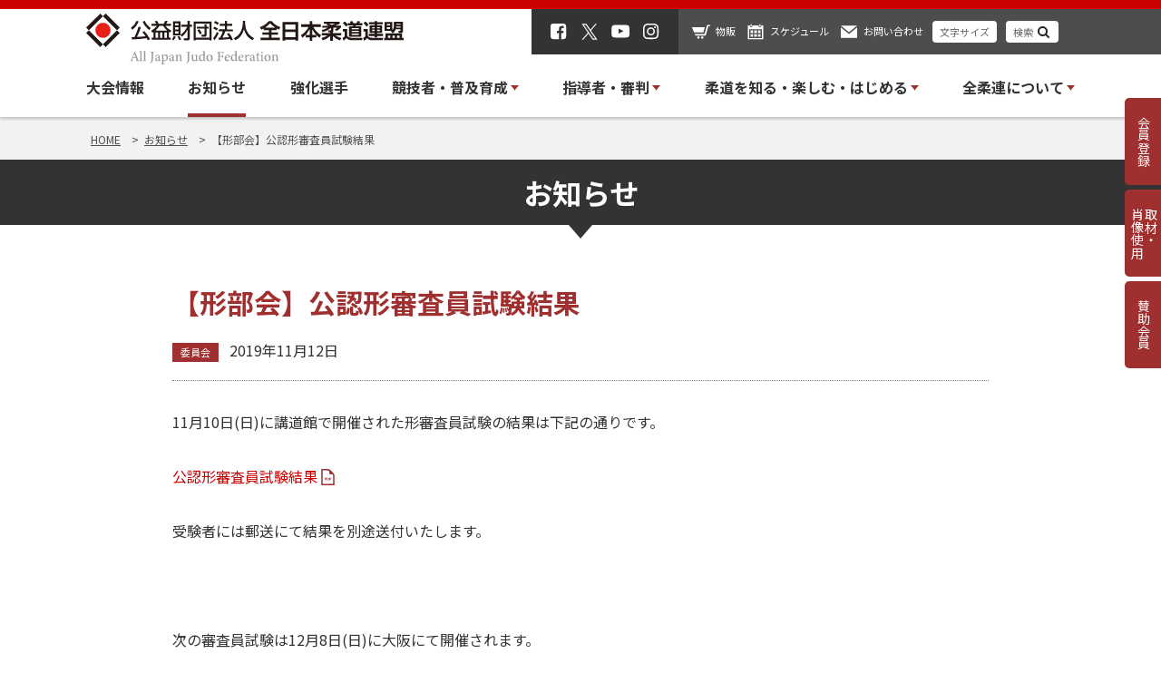

--- FILE ---
content_type: text/html; charset=UTF-8
request_url: https://www.judo.or.jp/news/765/
body_size: 13389
content:
<!doctype html>
<html lang="ja">

<head>
    <!-- Google Tag Manager -->
  <script>(function(w,d,s,l,i){w[l]=w[l]||[];w[l].push({'gtm.start':
  new Date().getTime(),event:'gtm.js'});var f=d.getElementsByTagName(s)[0],
  j=d.createElement(s),dl=l!='dataLayer'?'&l='+l:'';j.async=true;j.src=
  'https://www.googletagmanager.com/gtm.js?id='+i+dl;f.parentNode.insertBefore(j,f);
  })(window,document,'script','dataLayer','GTM-T4DC46S');</script>
  <!-- End Google Tag Manager -->  
    
    
  <meta charset="utf-8">
  <meta name="viewport" content="width=device-width, initial-scale=1, minimum-scale=1, maximum-scale=1, user-scalable=no">
  <title></title>
  <link rel="shortcut icon" href="/favicon.jpg"/>
	<link href="https://fonts.googleapis.com/css2?family=Noto+Sans+JP:wght@400;500;700&display=swap" rel="stylesheet">
  
		<!-- All in One SEO 4.9.1.1 - aioseo.com -->
	<meta name="robots" content="max-image-preview:large" />
	<meta name="author" content="管理者"/>
	<link rel="canonical" href="https://www.judo.or.jp/news/765/" />
	<meta name="generator" content="All in One SEO (AIOSEO) 4.9.1.1" />
		<meta property="og:locale" content="ja_JP" />
		<meta property="og:site_name" content="全日本柔道連盟 | 全柔連ホームページ" />
		<meta property="og:type" content="article" />
		<meta property="og:title" content="【形部会】公認形審査員試験結果 | 全日本柔道連盟" />
		<meta property="og:url" content="https://www.judo.or.jp/news/765/" />
		<meta property="article:published_time" content="2019-11-12T09:59:45+00:00" />
		<meta property="article:modified_time" content="2020-11-30T07:28:39+00:00" />
		<meta name="twitter:card" content="summary" />
		<meta name="twitter:title" content="【形部会】公認形審査員試験結果 | 全日本柔道連盟" />
		<script type="application/ld+json" class="aioseo-schema">
			{"@context":"https:\/\/schema.org","@graph":[{"@type":"BreadcrumbList","@id":"https:\/\/www.judo.or.jp\/news\/765\/#breadcrumblist","itemListElement":[{"@type":"ListItem","@id":"https:\/\/www.judo.or.jp#listItem","position":1,"name":"Home","item":"https:\/\/www.judo.or.jp","nextItem":{"@type":"ListItem","@id":"https:\/\/www.judo.or.jp\/news\/#listItem","name":"\u304a\u77e5\u3089\u305b"}},{"@type":"ListItem","@id":"https:\/\/www.judo.or.jp\/news\/#listItem","position":2,"name":"\u304a\u77e5\u3089\u305b","item":"https:\/\/www.judo.or.jp\/news\/","nextItem":{"@type":"ListItem","@id":"https:\/\/www.judo.or.jp\/news\/category\/news-committee\/#listItem","name":"\u59d4\u54e1\u4f1a"},"previousItem":{"@type":"ListItem","@id":"https:\/\/www.judo.or.jp#listItem","name":"Home"}},{"@type":"ListItem","@id":"https:\/\/www.judo.or.jp\/news\/category\/news-committee\/#listItem","position":3,"name":"\u59d4\u54e1\u4f1a","item":"https:\/\/www.judo.or.jp\/news\/category\/news-committee\/","nextItem":{"@type":"ListItem","@id":"https:\/\/www.judo.or.jp\/news\/765\/#listItem","name":"\u3010\u5f62\u90e8\u4f1a\u3011\u516c\u8a8d\u5f62\u5be9\u67fb\u54e1\u8a66\u9a13\u7d50\u679c"},"previousItem":{"@type":"ListItem","@id":"https:\/\/www.judo.or.jp\/news\/#listItem","name":"\u304a\u77e5\u3089\u305b"}},{"@type":"ListItem","@id":"https:\/\/www.judo.or.jp\/news\/765\/#listItem","position":4,"name":"\u3010\u5f62\u90e8\u4f1a\u3011\u516c\u8a8d\u5f62\u5be9\u67fb\u54e1\u8a66\u9a13\u7d50\u679c","previousItem":{"@type":"ListItem","@id":"https:\/\/www.judo.or.jp\/news\/category\/news-committee\/#listItem","name":"\u59d4\u54e1\u4f1a"}}]},{"@type":"Organization","@id":"https:\/\/www.judo.or.jp\/#organization","name":"\u5168\u65e5\u672c\u67d4\u9053\u9023\u76df","url":"https:\/\/www.judo.or.jp\/"},{"@type":"Person","@id":"https:\/\/www.judo.or.jp\/author\/admin-judo\/#author","url":"https:\/\/www.judo.or.jp\/author\/admin-judo\/","name":"\u7ba1\u7406\u8005","image":{"@type":"ImageObject","@id":"https:\/\/www.judo.or.jp\/news\/765\/#authorImage","url":"https:\/\/secure.gravatar.com\/avatar\/44c52ceb63b347d21fe340e8ec5ece390aeb9b5625316e15c258a25bc5188210?s=96&d=mm&r=g","width":96,"height":96,"caption":"\u7ba1\u7406\u8005"}},{"@type":"WebPage","@id":"https:\/\/www.judo.or.jp\/news\/765\/#webpage","url":"https:\/\/www.judo.or.jp\/news\/765\/","name":"\u3010\u5f62\u90e8\u4f1a\u3011\u516c\u8a8d\u5f62\u5be9\u67fb\u54e1\u8a66\u9a13\u7d50\u679c | \u5168\u65e5\u672c\u67d4\u9053\u9023\u76df","inLanguage":"ja","isPartOf":{"@id":"https:\/\/www.judo.or.jp\/#website"},"breadcrumb":{"@id":"https:\/\/www.judo.or.jp\/news\/765\/#breadcrumblist"},"author":{"@id":"https:\/\/www.judo.or.jp\/author\/admin-judo\/#author"},"creator":{"@id":"https:\/\/www.judo.or.jp\/author\/admin-judo\/#author"},"datePublished":"2019-11-12T18:59:45+09:00","dateModified":"2020-11-30T16:28:39+09:00"},{"@type":"WebSite","@id":"https:\/\/www.judo.or.jp\/#website","url":"https:\/\/www.judo.or.jp\/","name":"\u5168\u65e5\u672c\u67d4\u9053\u9023\u76df","inLanguage":"ja","publisher":{"@id":"https:\/\/www.judo.or.jp\/#organization"}}]}
		</script>
		<!-- All in One SEO -->

<link rel='dns-prefetch' href='//www.google.com' />
<link rel='dns-prefetch' href='//fonts.googleapis.com' />
<link rel="alternate" title="oEmbed (JSON)" type="application/json+oembed" href="https://www.judo.or.jp/wp-json/oembed/1.0/embed?url=https%3A%2F%2Fwww.judo.or.jp%2Fnews%2F765%2F" />
<link rel="alternate" title="oEmbed (XML)" type="text/xml+oembed" href="https://www.judo.or.jp/wp-json/oembed/1.0/embed?url=https%3A%2F%2Fwww.judo.or.jp%2Fnews%2F765%2F&#038;format=xml" />
<style id='wp-img-auto-sizes-contain-inline-css' type='text/css'>
img:is([sizes=auto i],[sizes^="auto," i]){contain-intrinsic-size:3000px 1500px}
/*# sourceURL=wp-img-auto-sizes-contain-inline-css */
</style>
<style id='wp-block-library-inline-css' type='text/css'>
:root{--wp-block-synced-color:#7a00df;--wp-block-synced-color--rgb:122,0,223;--wp-bound-block-color:var(--wp-block-synced-color);--wp-editor-canvas-background:#ddd;--wp-admin-theme-color:#007cba;--wp-admin-theme-color--rgb:0,124,186;--wp-admin-theme-color-darker-10:#006ba1;--wp-admin-theme-color-darker-10--rgb:0,107,160.5;--wp-admin-theme-color-darker-20:#005a87;--wp-admin-theme-color-darker-20--rgb:0,90,135;--wp-admin-border-width-focus:2px}@media (min-resolution:192dpi){:root{--wp-admin-border-width-focus:1.5px}}.wp-element-button{cursor:pointer}:root .has-very-light-gray-background-color{background-color:#eee}:root .has-very-dark-gray-background-color{background-color:#313131}:root .has-very-light-gray-color{color:#eee}:root .has-very-dark-gray-color{color:#313131}:root .has-vivid-green-cyan-to-vivid-cyan-blue-gradient-background{background:linear-gradient(135deg,#00d084,#0693e3)}:root .has-purple-crush-gradient-background{background:linear-gradient(135deg,#34e2e4,#4721fb 50%,#ab1dfe)}:root .has-hazy-dawn-gradient-background{background:linear-gradient(135deg,#faaca8,#dad0ec)}:root .has-subdued-olive-gradient-background{background:linear-gradient(135deg,#fafae1,#67a671)}:root .has-atomic-cream-gradient-background{background:linear-gradient(135deg,#fdd79a,#004a59)}:root .has-nightshade-gradient-background{background:linear-gradient(135deg,#330968,#31cdcf)}:root .has-midnight-gradient-background{background:linear-gradient(135deg,#020381,#2874fc)}:root{--wp--preset--font-size--normal:16px;--wp--preset--font-size--huge:42px}.has-regular-font-size{font-size:1em}.has-larger-font-size{font-size:2.625em}.has-normal-font-size{font-size:var(--wp--preset--font-size--normal)}.has-huge-font-size{font-size:var(--wp--preset--font-size--huge)}.has-text-align-center{text-align:center}.has-text-align-left{text-align:left}.has-text-align-right{text-align:right}.has-fit-text{white-space:nowrap!important}#end-resizable-editor-section{display:none}.aligncenter{clear:both}.items-justified-left{justify-content:flex-start}.items-justified-center{justify-content:center}.items-justified-right{justify-content:flex-end}.items-justified-space-between{justify-content:space-between}.screen-reader-text{border:0;clip-path:inset(50%);height:1px;margin:-1px;overflow:hidden;padding:0;position:absolute;width:1px;word-wrap:normal!important}.screen-reader-text:focus{background-color:#ddd;clip-path:none;color:#444;display:block;font-size:1em;height:auto;left:5px;line-height:normal;padding:15px 23px 14px;text-decoration:none;top:5px;width:auto;z-index:100000}html :where(.has-border-color){border-style:solid}html :where([style*=border-top-color]){border-top-style:solid}html :where([style*=border-right-color]){border-right-style:solid}html :where([style*=border-bottom-color]){border-bottom-style:solid}html :where([style*=border-left-color]){border-left-style:solid}html :where([style*=border-width]){border-style:solid}html :where([style*=border-top-width]){border-top-style:solid}html :where([style*=border-right-width]){border-right-style:solid}html :where([style*=border-bottom-width]){border-bottom-style:solid}html :where([style*=border-left-width]){border-left-style:solid}html :where(img[class*=wp-image-]){height:auto;max-width:100%}:where(figure){margin:0 0 1em}html :where(.is-position-sticky){--wp-admin--admin-bar--position-offset:var(--wp-admin--admin-bar--height,0px)}@media screen and (max-width:600px){html :where(.is-position-sticky){--wp-admin--admin-bar--position-offset:0px}}

/*# sourceURL=wp-block-library-inline-css */
</style><style id='global-styles-inline-css' type='text/css'>
:root{--wp--preset--aspect-ratio--square: 1;--wp--preset--aspect-ratio--4-3: 4/3;--wp--preset--aspect-ratio--3-4: 3/4;--wp--preset--aspect-ratio--3-2: 3/2;--wp--preset--aspect-ratio--2-3: 2/3;--wp--preset--aspect-ratio--16-9: 16/9;--wp--preset--aspect-ratio--9-16: 9/16;--wp--preset--color--black: #000000;--wp--preset--color--cyan-bluish-gray: #abb8c3;--wp--preset--color--white: #ffffff;--wp--preset--color--pale-pink: #f78da7;--wp--preset--color--vivid-red: #cf2e2e;--wp--preset--color--luminous-vivid-orange: #ff6900;--wp--preset--color--luminous-vivid-amber: #fcb900;--wp--preset--color--light-green-cyan: #7bdcb5;--wp--preset--color--vivid-green-cyan: #00d084;--wp--preset--color--pale-cyan-blue: #8ed1fc;--wp--preset--color--vivid-cyan-blue: #0693e3;--wp--preset--color--vivid-purple: #9b51e0;--wp--preset--gradient--vivid-cyan-blue-to-vivid-purple: linear-gradient(135deg,rgb(6,147,227) 0%,rgb(155,81,224) 100%);--wp--preset--gradient--light-green-cyan-to-vivid-green-cyan: linear-gradient(135deg,rgb(122,220,180) 0%,rgb(0,208,130) 100%);--wp--preset--gradient--luminous-vivid-amber-to-luminous-vivid-orange: linear-gradient(135deg,rgb(252,185,0) 0%,rgb(255,105,0) 100%);--wp--preset--gradient--luminous-vivid-orange-to-vivid-red: linear-gradient(135deg,rgb(255,105,0) 0%,rgb(207,46,46) 100%);--wp--preset--gradient--very-light-gray-to-cyan-bluish-gray: linear-gradient(135deg,rgb(238,238,238) 0%,rgb(169,184,195) 100%);--wp--preset--gradient--cool-to-warm-spectrum: linear-gradient(135deg,rgb(74,234,220) 0%,rgb(151,120,209) 20%,rgb(207,42,186) 40%,rgb(238,44,130) 60%,rgb(251,105,98) 80%,rgb(254,248,76) 100%);--wp--preset--gradient--blush-light-purple: linear-gradient(135deg,rgb(255,206,236) 0%,rgb(152,150,240) 100%);--wp--preset--gradient--blush-bordeaux: linear-gradient(135deg,rgb(254,205,165) 0%,rgb(254,45,45) 50%,rgb(107,0,62) 100%);--wp--preset--gradient--luminous-dusk: linear-gradient(135deg,rgb(255,203,112) 0%,rgb(199,81,192) 50%,rgb(65,88,208) 100%);--wp--preset--gradient--pale-ocean: linear-gradient(135deg,rgb(255,245,203) 0%,rgb(182,227,212) 50%,rgb(51,167,181) 100%);--wp--preset--gradient--electric-grass: linear-gradient(135deg,rgb(202,248,128) 0%,rgb(113,206,126) 100%);--wp--preset--gradient--midnight: linear-gradient(135deg,rgb(2,3,129) 0%,rgb(40,116,252) 100%);--wp--preset--font-size--small: 13px;--wp--preset--font-size--medium: 20px;--wp--preset--font-size--large: 36px;--wp--preset--font-size--x-large: 42px;--wp--preset--spacing--20: 0.44rem;--wp--preset--spacing--30: 0.67rem;--wp--preset--spacing--40: 1rem;--wp--preset--spacing--50: 1.5rem;--wp--preset--spacing--60: 2.25rem;--wp--preset--spacing--70: 3.38rem;--wp--preset--spacing--80: 5.06rem;--wp--preset--shadow--natural: 6px 6px 9px rgba(0, 0, 0, 0.2);--wp--preset--shadow--deep: 12px 12px 50px rgba(0, 0, 0, 0.4);--wp--preset--shadow--sharp: 6px 6px 0px rgba(0, 0, 0, 0.2);--wp--preset--shadow--outlined: 6px 6px 0px -3px rgb(255, 255, 255), 6px 6px rgb(0, 0, 0);--wp--preset--shadow--crisp: 6px 6px 0px rgb(0, 0, 0);}:where(.is-layout-flex){gap: 0.5em;}:where(.is-layout-grid){gap: 0.5em;}body .is-layout-flex{display: flex;}.is-layout-flex{flex-wrap: wrap;align-items: center;}.is-layout-flex > :is(*, div){margin: 0;}body .is-layout-grid{display: grid;}.is-layout-grid > :is(*, div){margin: 0;}:where(.wp-block-columns.is-layout-flex){gap: 2em;}:where(.wp-block-columns.is-layout-grid){gap: 2em;}:where(.wp-block-post-template.is-layout-flex){gap: 1.25em;}:where(.wp-block-post-template.is-layout-grid){gap: 1.25em;}.has-black-color{color: var(--wp--preset--color--black) !important;}.has-cyan-bluish-gray-color{color: var(--wp--preset--color--cyan-bluish-gray) !important;}.has-white-color{color: var(--wp--preset--color--white) !important;}.has-pale-pink-color{color: var(--wp--preset--color--pale-pink) !important;}.has-vivid-red-color{color: var(--wp--preset--color--vivid-red) !important;}.has-luminous-vivid-orange-color{color: var(--wp--preset--color--luminous-vivid-orange) !important;}.has-luminous-vivid-amber-color{color: var(--wp--preset--color--luminous-vivid-amber) !important;}.has-light-green-cyan-color{color: var(--wp--preset--color--light-green-cyan) !important;}.has-vivid-green-cyan-color{color: var(--wp--preset--color--vivid-green-cyan) !important;}.has-pale-cyan-blue-color{color: var(--wp--preset--color--pale-cyan-blue) !important;}.has-vivid-cyan-blue-color{color: var(--wp--preset--color--vivid-cyan-blue) !important;}.has-vivid-purple-color{color: var(--wp--preset--color--vivid-purple) !important;}.has-black-background-color{background-color: var(--wp--preset--color--black) !important;}.has-cyan-bluish-gray-background-color{background-color: var(--wp--preset--color--cyan-bluish-gray) !important;}.has-white-background-color{background-color: var(--wp--preset--color--white) !important;}.has-pale-pink-background-color{background-color: var(--wp--preset--color--pale-pink) !important;}.has-vivid-red-background-color{background-color: var(--wp--preset--color--vivid-red) !important;}.has-luminous-vivid-orange-background-color{background-color: var(--wp--preset--color--luminous-vivid-orange) !important;}.has-luminous-vivid-amber-background-color{background-color: var(--wp--preset--color--luminous-vivid-amber) !important;}.has-light-green-cyan-background-color{background-color: var(--wp--preset--color--light-green-cyan) !important;}.has-vivid-green-cyan-background-color{background-color: var(--wp--preset--color--vivid-green-cyan) !important;}.has-pale-cyan-blue-background-color{background-color: var(--wp--preset--color--pale-cyan-blue) !important;}.has-vivid-cyan-blue-background-color{background-color: var(--wp--preset--color--vivid-cyan-blue) !important;}.has-vivid-purple-background-color{background-color: var(--wp--preset--color--vivid-purple) !important;}.has-black-border-color{border-color: var(--wp--preset--color--black) !important;}.has-cyan-bluish-gray-border-color{border-color: var(--wp--preset--color--cyan-bluish-gray) !important;}.has-white-border-color{border-color: var(--wp--preset--color--white) !important;}.has-pale-pink-border-color{border-color: var(--wp--preset--color--pale-pink) !important;}.has-vivid-red-border-color{border-color: var(--wp--preset--color--vivid-red) !important;}.has-luminous-vivid-orange-border-color{border-color: var(--wp--preset--color--luminous-vivid-orange) !important;}.has-luminous-vivid-amber-border-color{border-color: var(--wp--preset--color--luminous-vivid-amber) !important;}.has-light-green-cyan-border-color{border-color: var(--wp--preset--color--light-green-cyan) !important;}.has-vivid-green-cyan-border-color{border-color: var(--wp--preset--color--vivid-green-cyan) !important;}.has-pale-cyan-blue-border-color{border-color: var(--wp--preset--color--pale-cyan-blue) !important;}.has-vivid-cyan-blue-border-color{border-color: var(--wp--preset--color--vivid-cyan-blue) !important;}.has-vivid-purple-border-color{border-color: var(--wp--preset--color--vivid-purple) !important;}.has-vivid-cyan-blue-to-vivid-purple-gradient-background{background: var(--wp--preset--gradient--vivid-cyan-blue-to-vivid-purple) !important;}.has-light-green-cyan-to-vivid-green-cyan-gradient-background{background: var(--wp--preset--gradient--light-green-cyan-to-vivid-green-cyan) !important;}.has-luminous-vivid-amber-to-luminous-vivid-orange-gradient-background{background: var(--wp--preset--gradient--luminous-vivid-amber-to-luminous-vivid-orange) !important;}.has-luminous-vivid-orange-to-vivid-red-gradient-background{background: var(--wp--preset--gradient--luminous-vivid-orange-to-vivid-red) !important;}.has-very-light-gray-to-cyan-bluish-gray-gradient-background{background: var(--wp--preset--gradient--very-light-gray-to-cyan-bluish-gray) !important;}.has-cool-to-warm-spectrum-gradient-background{background: var(--wp--preset--gradient--cool-to-warm-spectrum) !important;}.has-blush-light-purple-gradient-background{background: var(--wp--preset--gradient--blush-light-purple) !important;}.has-blush-bordeaux-gradient-background{background: var(--wp--preset--gradient--blush-bordeaux) !important;}.has-luminous-dusk-gradient-background{background: var(--wp--preset--gradient--luminous-dusk) !important;}.has-pale-ocean-gradient-background{background: var(--wp--preset--gradient--pale-ocean) !important;}.has-electric-grass-gradient-background{background: var(--wp--preset--gradient--electric-grass) !important;}.has-midnight-gradient-background{background: var(--wp--preset--gradient--midnight) !important;}.has-small-font-size{font-size: var(--wp--preset--font-size--small) !important;}.has-medium-font-size{font-size: var(--wp--preset--font-size--medium) !important;}.has-large-font-size{font-size: var(--wp--preset--font-size--large) !important;}.has-x-large-font-size{font-size: var(--wp--preset--font-size--x-large) !important;}
/*# sourceURL=global-styles-inline-css */
</style>

<style id='classic-theme-styles-inline-css' type='text/css'>
/*! This file is auto-generated */
.wp-block-button__link{color:#fff;background-color:#32373c;border-radius:9999px;box-shadow:none;text-decoration:none;padding:calc(.667em + 2px) calc(1.333em + 2px);font-size:1.125em}.wp-block-file__button{background:#32373c;color:#fff;text-decoration:none}
/*# sourceURL=/wp-includes/css/classic-themes.min.css */
</style>
<link rel='stylesheet' id='contact-form-7-css' href='https://www.judo.or.jp/cms/wp-content/plugins/contact-form-7/includes/css/styles.css?ver=5.5.6' type='text/css' media='all' />
<link rel='stylesheet' id='style-css' href='https://www.judo.or.jp/cms/wp-content/themes/judo-wp/css/judo.css?ver=202507290412' type='text/css' media='all' />
<link rel='stylesheet' id='googlefont-css' href='https://fonts.googleapis.com/css2?family=Noto+Sans+JP%3Awght%40400%3B500%3B700&#038;display=swap&#038;ver=21e0b145db88bf25c58832cb2f13b4fb' type='text/css' media='all' />
<link rel='stylesheet' id='oswald-css' href='https://fonts.googleapis.com/css2?family=Oswald%3Awght%40400%3B500%3B600%3B700&#038;display=swap&#038;ver=21e0b145db88bf25c58832cb2f13b4fb' type='text/css' media='all' />
<script type="text/javascript" src="https://www.judo.or.jp/cms/wp-includes/js/jquery/jquery.min.js?ver=3.7.1" id="jquery-core-js"></script>
<script type="text/javascript" src="https://www.judo.or.jp/cms/wp-includes/js/jquery/jquery-migrate.min.js?ver=3.4.1" id="jquery-migrate-js"></script>
<script type="text/javascript" src="//cdnjs.cloudflare.com/ajax/libs/js-cookie/3.0.1/js.cookie.min.js?ver=21e0b145db88bf25c58832cb2f13b4fb" id="cookie-js"></script>
<link rel="https://api.w.org/" href="https://www.judo.or.jp/wp-json/" /><link rel='shortlink' href='https://www.judo.or.jp/?p=765' />
                <script>
                    var ajaxUrl = 'https://www.judo.or.jp/cms/wp-admin/admin-ajax.php';
                </script>
        </head>

<body class="wp-singular oshirase-template-default single single-oshirase postid-765 wp-theme-judo-wp">
    <!-- Google Tag Manager (noscript) -->
  <noscript><iframe src="https://www.googletagmanager.com/ns.html?id=GTM-T4DC46S"
  height="0" width="0" style="display:none;visibility:hidden"></iframe></noscript>
  <!-- End Google Tag Manager (noscript) -->  
    <header class="header">
    <div class="header--top">
      <div class="header__inner">
        <div class="header__logo"><a href="https://www.judo.or.jp"><img src="https://www.judo.or.jp/cms/wp-content/themes/judo-wp/images/common/logo.svg" alt="公益財団法人 柔道連盟"></a></div>
        <div class="header__utility">
          <ul class="header__sns">
            <li><a href="https://www.facebook.com/ajjf.judo/" target="_blank"><img src="https://www.judo.or.jp/cms/wp-content/themes/judo-wp/images/ico/ico_facebook.svg" alt="Facebook"></a></li>
            <li><a href="https://x.com/ajjf_judo" target="_blank"><img src="https://www.judo.or.jp/cms/wp-content/themes/judo-wp/images/ico/ico_x.svg" alt="X"></a></li>
            <li><a href="https://www.youtube.com/%E5%85%A8%E6%9F%94%E9%80%A3TV" target="_blank"><img src="https://www.judo.or.jp/cms/wp-content/themes/judo-wp/images/ico/ico_youtube.svg" alt="youtube"></a></li>
            <li><a href="https://www.instagram.com/ajjf_official/" target="_blank"><img src="https://www.judo.or.jp/cms/wp-content/themes/judo-wp/images/ico/ico_instagram.svg" alt="instagram"></a></li>
          </ul>
          <ul class="header__menu">
            <li><a href="https://www.judo.or.jp/sale" class="ico--shopping">物販</a></li>
            <li><a href="https://www.judo.or.jp/schedule" class="ico--schedule">スケジュール</a></li>
            <li><a href="https://www.judo.or.jp/contact" class="ico--contact">お問い合わせ</a></li>
            <li><a href="javascript:void(0);" class="header__button" data-remodal-target="size-text">文字サイズ</a></li>
            <li><a href="javascript:void(0);" class="header__button ico--search" data-remodal-target="search-post">検索</a></li>
          </ul>
          <div class="header__nav--sp">
            <a href="javascript:void(0);" data-toggle-id="sp-menu" class="header__trigger">
              <span></span>
              <span></span>
              <span></span>
            </a>
          </div>
        </div>
      </div>
    </div>
    <div class="header__nav">
      <ul class="header__nav-list">
        <li class="header__nav-item"><a href="https://www.judo.or.jp/tournament" >大会情報</a></li>
        <li class="header__nav-item"><a href="https://www.judo.or.jp/news" class="is--current" >お知らせ</a></li>
				<li class="header__nav-item"><a href="https://www.judo.or.jp/athlete" >強化選手</a></li>
        <li class="header__nav-item has--child">
          <span >競技者・普及育成</span>
          <div class="megabox" data-child-target="stronger">
            <div class="megabox__inner grid">
              <div class="megabox__image">
                <div><a href="https://www.judo.or.jp/sport-promotion"><img src="https://www.judo.or.jp/cms/wp-content/themes/judo-wp/images/common/img_megabox_player@2x.png" alt="競技者・普及育成トップ" loading="lazy"></a></div>
                <div class="megabox__label"><a href="https://www.judo.or.jp/sport-promotion">競技者・普及育成トップ</a></div>
                <div class="megabox--en"><span>SPORT / PROMOTION</span></div>
              </div>
              <div class="megabox__list">
                <div class="megabox__row">
                  <div class="megabox__name">競技者・普及育成</div>
                  <div class="megabox__menu grid">
<!--                     <div class="grid__col-4"><a href="#">道場を探す</a></div> -->
                    <div class="grid__col-4"><a href="/sport-promotion/member/">会員登録</a></div>
                    <div class="grid__col-4"><a href="/sport-promotion/judo-school/">柔道教室</a></div>
                    <div class="grid__col-4"><a href="/sport-promotion/womens-judo/">女子柔道の振興</a></div>
                    <div class="grid__col-4"><a href="/sport-promotion/handicapped/">障がい者柔道</a></div>
                    <div class="grid__col-4"><a href="/sport-promotion/kata-comp/">形競技</a></div>
                    <div class="grid__col-4"><a href="/sport-promotion/player-regulations-rules/">規程・ルール</a></div>
                    <div class="grid__col-4"><a href="/sport-promotion/wear/">柔道衣の規格</a></div>
                    <div class="grid__col-4"><a href="/sport-promotion/tatami/">公認柔道畳</a></div>
<!--                     <div class="grid__col-4"><a href="/sport-promotion/tatami/">柔道衣の規格</a></div> -->
                    <div class="grid__col-4"><a href="/sport-promotion/disease/">トンズランス感染症の予防</a></div>
                  </div>
                </div>
              </div>
            </div>
          </div>
        </li>
        <li class="header__nav-item has--child">
          <span >指導者・審判</span>
          <div class="megabox" data-child-target="stronger">
            <div class="megabox__inner grid">
              <div class="megabox__image">
                <div><a href="https://www.judo.or.jp/coach-referee"><img src="https://www.judo.or.jp/cms/wp-content/themes/judo-wp/images/common/img_megabox_referee@2x.png" alt="指導者・審判トップ" loading="lazy"></a></div>
                <div class="megabox__label"><a href="https://www.judo.or.jp/coach-referee">指導者・審判トップ</a></div>
                <div class="megabox--en"><span>COACH / REFEREE</span></div>
              </div>
              <div class="megabox__list">
                <div class="megabox__row">
                  <div class="megabox__name">指導者</div>
                  <div class="megabox__menu grid">
                    <div class="grid__col-4"><a href="/coach-referee/coach/coach-howtobe/">指導者になるには</a></div>
                    <div class="grid__col-4"><a href="/coach-referee/coach/coarch-workshop/">指導者講習会・研修会</a></div>
                    <div class="grid__col-4"><a href="/coach-referee/coach/coach-regulations-rules/">規程・ルール</a></div>
                    <div class="grid__col-4"><a href="/coach-referee/coach/safety-docs/">安全指導の資料</a></div>
                    <div class="grid__col-4"><a href="/coach-referee/coach/harassment/">暴力・体罰・セクハラ問題を学ぶ</a></div>
                    <div class="grid__col-4"><a href="/coach-referee/coach/accident-report/">事故報告書について</a></div>
                    <div class="grid__col-4"><a href="/coach-referee/coach/coach-insurance/">各種保険関係</a></div>
                    <!--<div class="grid__col-4"><a href="/coach-referee/coach/coach-qualifications/">公認柔道指導者資格制度</a></div>-->
                    <!--<div class="grid__col-4"><a href="/coach-referee/coach/safety-guide/">安全で楽しい柔道授業ガイド</a></div>-->
                    <!--<div class="grid__col-4"><a href="/coach-referee/coach/compulsory/">中学校武道必修化</a></div>-->
                  </div>
                </div>
                <div class="megabox__row">
                  <div class="megabox__name">審判</div>
                  <div class="megabox__menu grid">
                    <div class="grid__col-4"><a href="/coach-referee/referee/referee-howtobe/">審判になるには</a></div>
                    <div class="grid__col-4"><a href="/coach-referee/referee/referee-workshop/">審判講習会・研修会</a></div>
                    <div class="grid__col-4"><a href="/coach-referee/referee/referee-regulations-rules/">規程・ルール</a></div>
                  </div>
                </div>
              </div>
            </div>
          </div>
        </li>
        <li class="header__nav-item has--child">
          <span >柔道を知る・楽しむ・はじめる</span>
          <div class="megabox" data-child-target="stronger">
            <div class="megabox__inner grid">
              <div class="megabox__image">
                <div><a href="https://www.judo.or.jp/what-is-judo"><img src="https://www.judo.or.jp/cms/wp-content/themes/judo-wp/images/common/img_megabox_enjoy@2x.jpg" alt="柔道を知る・楽しむ・はじめる" loading="lazy"></a></div>
                <div class="megabox__label"><a href="https://www.judo.or.jp/what-is-judo">柔道を知る・楽しむ・はじめる</a></div>
                <div class="megabox--en"><span>WHAT IS JUDO?</span></div>
              </div>
              <div class="megabox__list">
                		<div class="megabox__row">
                  		<div class="megabox__name">柔道を知る・楽しむ・はじめる</div>
                  		<div class="megabox__menu grid">
<!--                     		<div class="grid__col-4"><a href="/what-is-judo/rules-movies/">ルール説明動画</a></div> -->
<!--         							<div class="grid__col-4"><a href="/what-is-judo/judo-glossary/">基本用語解説</a></div> -->
<!--         							<div class="grid__col-4"><a href="/what-is-judo/official-movie/">公式動画配信</a></div> -->
        							<div class="grid__col-4"><a href="/what-is-judo/judo-history/">柔道の始まり</a></div>
        							<div class="grid__col-4"><a href="/what-is-judo/judo-tournament/">柔道の大会について</a></div>
        							<div class="grid__col-4"><a href="/what-is-judo/judo-waza/">柔道の技数</a></div>
        							<div class="grid__col-4"><a href="/what-is-judo/judo-score/">柔道のスコア</a></div>
<!--         							<div class="grid__col-4"><a href="/what-is-judo/judo-foul/">反則行為による罰則</a></div> -->
        							<div class="grid__col-4"><a href="/what-is-judo/buy-uniform-belt/">柔道衣・帯について</a></div>
        							<div class="grid__col-4"><a href="/what-is-judo/judo-manners/">柔道の礼法</a></div>
        							<div class="grid__col-4"><a href="/what-is-judo/judo-mind/">柔道MINDプロジェクト</a></div>
        							<div class="grid__col-4"><a href="/what-is-judo/international-contributions/">国際貢献事業</a></div>
        							<div class="grid__col-4"><a href="/dojo-navi/">道場ナビ（道場を探す）</a></div>
        							<div class="grid__col-4"><a href="/what-is-judo/judo-start/">柔道をはじめる</a></div>
                      <div class="grid__col-4"><a href="/what-is-judo/judo-ukemi/">受け身のススメ</a></div>
                  		</div>
                		</div>
              		</div>
              </div>
          </div>
        </li>
        
        <li class="header__nav-item has--child">
          <span >全柔連について</span>
          <div class="megabox" data-child-target="stronger">
            <div class="megabox__inner grid">
              <div class="megabox__image">
                <div><a href="https://www.judo.or.jp/aboutus"><img src="https://www.judo.or.jp/cms/wp-content/themes/judo-wp/images/common/img_megabox_aboutus@2x.png" alt="全柔連についてトップ" loading="lazy"></a></div>
                <div class="megabox__label"><a href="https://www.judo.or.jp/aboutus">全柔連についてトップ</a></div>
                <div class="megabox--en"><span>ABOUT US</span></div>
              </div>
              <div class="megabox__list">
                <div class="megabox__row">
                  <div class="megabox__name">全柔連について</div>
                  <div class="megabox__menu grid">
                    <div class="grid__col-4"><a href="/aboutus/greeting/">会長挨拶</a></div>
                    <div class="grid__col-4"><a href="/aboutus/overview/">組織概要</a></div>
                    <div class="grid__col-4"><a href="/aboutus/gcode/">スポーツ団体ガバナンスコード</a></div>
                    <div class="grid__col-4"><a href="/aboutus/plan/">中長期基本計画</a></div>
                    <div class="grid__col-4"><a href="/aboutus/committee/">専門委員会</a></div>
                    <div class="grid__col-4"><a href="/aboutus/aboutus-regulations">規程</a></div>
                    <div class="grid__col-4"><a href="/aboutus/aboutus-reports/">事業計画・報告</a></div>
                    <div class="grid__col-4"><a href="/aboutus/compliance/">ご相談の窓口</a></div>
                    <div class="grid__col-4"><a href="/aboutus/publications/">全柔連刊行物</a></div>
                    <div class="grid__col-4"><a href="/aboutus/support-member/">賛助会員</a></div>
                    <div class="grid__col-4"><a href="/judo-for-all/">長期育成指針の普及</a></div>
                    <div class="grid__col-4"><a href="/aboutus/contracted-work/">スポーツ庁委託事業</a></div>
                    <div class="grid__col-4"><a href="/aboutus/history/">全柔連の歴史</a></div>
                  </div>
                </div>
              </div>
            </div>
          </div>
        </li>
      </ul>
    </div>
  </header>
  <a href="/sport-promotion/member/" class="signup only--pc"><div class="signup__inner">会員登録</div></a>
  <a href="https://www.judo.or.jp/press/" class="signup signup-02 only--pc"><div class="signup__inner">取材・<br>肖像使用</div></a>
  <a href="https://www.judo.or.jp/aboutus/support-member/" class="signup signup-03 only--pc"><div class="signup__inner">賛助会員</div></a>
  <a href="/sport-promotion/member/" class="signup-sp only--sp">
	  <div class="signup-sp__inner">
		  <img src="https://www.judo.or.jp/cms/wp-content/themes/judo-wp/images/ico/ico_member.svg" alt="">
		  <p class="signup-sp__text">会員登録</p>
	  </div>
  </a>
  <div class="remodal" data-remodal-id="size-text" data-remodal-options="hashTracking:false">
    <div class="remodal__container">
      <button data-remodal-action="close" class="remodal__close"></button>
      <div class="remodal__head">
        <p class="remodal__label">文字サイズを変更する</p>
      </div>
      <div class="remodal__body">
        <ul class="remodal__button-list">
          <li class="remodal__button-item"><a href="javascript:void(0)" data-class="smaller" data-remodal-action="confirm">小</a></li>
          <li class="remodal__button-item"><a href="javascript:void(0)" data-class="normal" data-remodal-action="confirm">標準</a></li>
          <li class="remodal__button-item"><a href="javascript:void(0)" data-class="larger" data-remodal-action="confirm">大</a></li>
        </ul>
      </div>
    </div>
  </div>
  <div class="remodal" data-remodal-id="search-post" data-remodal-options="hashTracking:false">
    <div class="remodal__container">
      <button data-remodal-action="close" class="remodal__close"></button>
      <div class="remodal__head">
        <p class="remodal__label">サイト内検索</p>
      </div>
      <div class="remodal__body">
        <form role="search" action="https://www.judo.or.jp/">
          <div class="remodal__search">
            <input type="text" name="s" class="remodal__input">
            <button type="submit" class="remodal__submit">
              <svg xmlns="http://www.w3.org/2000/svg" width="17" height="17" viewBox="0 0 17 17">
                <g>
                  <path fill="#fff" d="M1205.309 3176.1a.982.982 0 0 1-.7-.3l-2.68-2.672a5.5 5.5 0 1 1 1.414-1.414l2.68 2.68a1 1 0 0 1-.711 1.7zm-6.5-11a3.5 3.5 0 1 0 3.5 3.5 3.5 3.5 0 0 0-3.5-3.5z" transform="translate(-1193 -3161) translate(1.691 -.097)" />
                  <path fill="none" d="M0 0H17V17H0z" transform="translate(-1193 -3161) translate(1193 3161)" />
                </g>
              </svg>
            </button>
          </div>
        </form>
      </div>
    </div>
  </div>

  <div data-toggle-target="sp-menu" class="menu">
    <div class="menu__inner">
      <div class="menu__head">
        <p class="menu__label">文字サイズ変更</p>
        <ul class="menu__btns">
          <li class="menu__btns-item"><a href="javascript:void(0)" data-class="smaller">小</a></li>
          <li class="menu__btns-item"><a href="javascript:void(0)" data-class="normal">標準</a></li>
          <li class="menu__btns-item"><a href="javascript:void(0)" data-class="larger">大</a></li>
        </ul>
        <div class="menu__close"><a href="javascript::void(0);" data-toggle-id="sp-menu"><img src="https://www.judo.or.jp/cms/wp-content/themes/judo-wp/images/ico/ico_close.svg" alt=""></a></div>
      </div>
      <div class="menu__body">
        <div class="menu__search">
          <form role="search" action="https://www.judo.or.jp/">
            <div class="menu__searchbox">
                  <input type="text" name="s" class="menu__input" placeholder="サイト内検索">
                  <button type="submit" class="menu__submit">
                      <img src="https://www.judo.or.jp/cms/wp-content/themes/judo-wp/images/ico/ico_search.svg" alt="">
                  </button>
            </div>
          </form>
        </div>
        <ul class="menu__list">
          <li><a href="/">ホーム</a></li>
          <li><a href="https://www.judo.or.jp/tournament">大会情報</a></li>
          <li><a href="https://www.judo.or.jp/news">お知らせ</a></li>
          <li><a href="https://www.judo.or.jp/athlete">強化選手</a></li>
          <li>
            <div class="accordion">
              <a href="#" class="accordion__trigger">競技者・普及育成</a>
              <div class="menu--child accordion__pannel">
                <div class="menu__category"><a href="https://www.judo.or.jp/sport-promotion">競技者・普及育成トップ</a></div>
                <div class="menu__flex">
<!--                   <div class="menu__list-name">競技者・普及育成</div> -->
                  <ul class="menu--child__list">
                    <li><a href="/sport-promotion/member/">会員登録</a></li>
                    <li><a href="/sport-promotion/judo-school/">柔道教室</a></li>
                    <li><a href="/sport-promotion/womens-judo/">女子柔道の振興</a></li>
                    <li><a href="/sport-promotion/handicapped/">障がい者柔道</a></li>
                    <li><a href="/sport-promotion/kata-comp/">形競技</a></li>
                    <li><a href="/sport-promotion/player-regulations-rules/">規程・ルール</a></li>
                    <li><a href="/sport-promotion/wear/">柔道衣の規格</a></li>
                    <li><a href="/sport-promotion/wear/">公認柔道畳</a></li>
                    <li><a href="/sport-promotion/tatami/">柔道衣の規格</a></li>
                    <li><a href="/sport-promotion/disease/">トンズランス感染症の予防</a></li>
                  </ul>
                </div>
              </div>
            </div>
          </li>
          <li>
            <div class="accordion">
              <a href="#" class="accordion__trigger">指導者・審判</a>
              <div class="menu--child accordion__pannel">
                <div class="menu__category"><a href="https://www.judo.or.jp/coach-referee">指導者・審判トップ</a></div>
                <div class="menu__flex">
                  <div class="menu__list-name">指導者</div>
                  <ul class="menu--child__list">
                    <li><a href="/coach-referee/coach/coach-howtobe/">指導者になるには</a></li>
                    <li><a href="/coach-referee/coach/coarch-workshop/">指導者講習会・研修会</a></li>
                    <li><a href="/coach-referee/coach/coach-regulations-rules/">規定・ルール</a></li>
                    <li><a href="/coach-referee/coach/safety-docs/">安全指導の資料</a></li>
                    <li><a href="/coach-referee/coach/harassment/">暴力・体罰・セクハラ問題を学ぶ</a></li>
                    <li><a href="/coach-referee/coach/accident-report/">事故報告書について</a></li>
                    <li><a href="/coach-referee/coach/coach-insurance/">各種保険関係</a></li>
                    <!--<li><a href="/coach-referee/coach/coach-qualifications/">公認柔道指導者資格制度</a></li>-->
                    <!--<li><a href="/coach-referee/coach/safety-guide/">安全で楽しい柔道授業ガイド</a></li>-->
                    <!--<li><a href="/coach-referee/coach/compulsory/">中学校武道必修化</a></li>-->
                  </ul>
                </div>
                <div class="menu__flex">
                  <div class="menu__list-name">審判</div>
                  <ul class="menu--child__list">
                    <li><a href="/coach-referee/referee/referee-howtobe/">審判になるには</a></li>
                    <li><a href="/coach-referee/referee/referee-workshop/">審判講習会・研修会</a></li>
                    <li><a href="/coach-referee/referee/referee-regulations-rules/">規程・ルール</a></li>
                  </ul>
                </div>
              </div>

            </div>
          </li>
          
          <li>
            <div class="accordion">
              <a href="#" class="accordion__trigger">柔道を知る・楽しむ・はじめる</a>
              <div class="menu--child accordion__pannel">
                <div class="menu__category"><a href="https://www.judo.or.jp/what-is-judo">柔道を知る・楽しむ・はじめるトップ</a></div>
                <div class="menu__flex">
<!--                   <div class="menu__list-name">柔道を知る・楽しむ・はじめる</div> -->
                  <ul class="menu--child__list">
						<li><a href="/what-is-judo/judo-history/">柔道の始まり</a></li>
						<li><a href="/what-is-judo/judo-tournament/">柔道の大会について</a></li>
						<li><a href="/what-is-judo/judo-waza/">柔道の技数</a></li>
						<li><a href="/what-is-judo/judo-score/">柔道のスコア</a></li>
<!-- 						<li><a href="/what-is-judo/judo-foul/">反則行為による罰則</a></li> -->
						<li><a href="/what-is-judo/buy-uniform-belt/">柔道衣・帯について</a></li>
						<li><a href="/what-is-judo/judo-manners/">柔道の礼法</a></li>
						<li><a href="/what-is-judo/judo-mind/">柔道MINDプロジェクト</a></li>
						<li><a href="/what-is-judo/international-contributions/">国際貢献事業</a></li>
						<li><a href="/dojo-navi/">道場ナビ（道場を探す）</a></li>
						<li><a href="/what-is-judo/judo-start/">柔道をはじめる</a></li>
            <li><a href="/what-is-judo/judo-ukemi/">受け身のススメ</a></li>
                  </ul>
                </div>
              </div>

            </div>
          </li>
          
          <li>
            <div class="accordion">
              <a href="#" class="accordion__trigger">全柔連について</a>
              <div class="menu--child accordion__pannel">
                <div class="menu__category"><a href="https://www.judo.or.jp/aboutus">全柔連についてトップ</a></div>
                <div class="menu__flex">
<!--                   <div class="menu__list-name">全柔連について</div> -->
                  <ul class="menu--child__list">

                    <li><a href="/aboutus/greeting/">会長挨拶</a></li>
                    <li><a href="/aboutus/overview/">組織概要</a></li>
                    <li><a href="/aboutus/gcode/">スポーツ団体ガバナンスコード</a></li>
                    <li><a href="/aboutus/plan/">中長期基本計画</a></li>
                    <li><a href="/aboutus/committee/">専門委員会</a></li>
                    <li><a href="/aboutus/aboutus-regulations">規程</a></li>
                    <li><a href="/aboutus/aboutus-reports/">事業計画・報告</a></li>
                    <li><a href="/aboutus/compliance/">ご相談の窓口</a></li>
                    <li><a href="/aboutus/publications/">全柔連刊行物</a></li>
                    <li><a href="/aboutus/support-member/">賛助会員</a></li>
                    <li><a href="/judo-for-all/">長期育成指針の普及</a></li>
                    <li><a href="/aboutus/contracted-work/">スポーツ庁委託事業</a></li>
                    <li><a href="/aboutus/history/">全柔連の歴史</a></li>

                  </ul>
                </div>
              </div>

            </div>
          </li>
        </ul>
      </div>
      <div class="menu__foot">
        <ul class="menu__items">
          <li><a href="https://www.judo.or.jp/sale" class="menu--shopping">物販</a></li>
          <li><a href="https://www.judo.or.jp/schedule" class="menu--schedule">スケジュール</a></li>
          <li><a href="https://www.judo.or.jp/contact" class="menu--contact">お問い合わせ</a></li>
        </ul>
        <ul class="menu__sns">
            <li><a href="https://www.facebook.com/ajjf.judo/" target="_blank"><img src="https://www.judo.or.jp/cms/wp-content/themes/judo-wp/images/ico/ico_facebook.svg" alt="Facebook"></a></li>
            <li><a href="https://x.com/ajjf_judo" target="_blank"><img src="https://www.judo.or.jp/cms/wp-content/themes/judo-wp/images/ico/ico_x.svg" alt="X"></a></li>
            <li><a href="https://www.youtube.com/%E5%85%A8%E6%9F%94%E9%80%A3TV" target="_blank"><img src="https://www.judo.or.jp/cms/wp-content/themes/judo-wp/images/ico/ico_youtube.svg" alt="youtube"></a></li>
            <li><a href="https://www.instagram.com/ajjf_official/" target="_blank"><img src="https://www.judo.or.jp/cms/wp-content/themes/judo-wp/images/ico/ico_instagram.svg" alt="instagram"></a></li>
        </ul>
      </div>
    </div>
  </div><div class="breadcrumb">
    <ul class="breadcrumb__list">
        <!-- Breadcrumb NavXT 7.5.0 -->
<li class="home"><span property="itemListElement" typeof="ListItem"><a property="item" typeof="WebPage" title="Go to 全日本柔道連盟." href="https://www.judo.or.jp" class="home" ><span property="name">HOME</span></a><meta property="position" content="1"></span></li>
<li class="oshirase-root post post-oshirase"><span property="itemListElement" typeof="ListItem"><a property="item" typeof="WebPage" title="Go to お知らせ." href="https://www.judo.or.jp/news/" class="oshirase-root post post-oshirase" ><span property="name">お知らせ</span></a><meta property="position" content="2"></span></li>
<li class="post post-oshirase current-item"><span property="itemListElement" typeof="ListItem"><span property="name" class="post post-oshirase current-item">【形部会】公認形審査員試験結果</span><meta property="url" content="https://www.judo.or.jp/news/765/"><meta property="position" content="3"></span></li>
    </ul>
</div>	<div class="title no--images">
		<div class="title__label">お知らせ</div>
	</div>
	<article class="article">
		<div class="article__head">
  		<div class="article__inner">
        <h1 class="article__headline--01">【形部会】公認形審査員試験結果</h1>
    		<div class="article__info">
      		      		<div class="article__category">
        		<a href="https://www.judo.or.jp/news/category/news-committee/" class="category--01">委員会</a>
        		
          </div>
                		<div class="article__published">2019年11月12日</div>
    		</div>
        
        
  		</div>
		</div>
		<div class="article__body">
  		<div class="article__inner">
        <div class="article__mv"></div>
                <div class="article__section">
									<p>11月10日(日)に講道館で開催された形審査員試験の結果は下記の通りです。</p>
<p><a class="article__text-link link--pdf" href="https://www.judo.or.jp/cms/wp-content/uploads/2019/11/a3ba78566967616baaa89c4ebc8784fe.pdf">公認形審査員試験結果</a></p>
<p>受験者には郵送にて結果を別途送付いたします。</p>
<p>&nbsp;</p>
<p>次の審査員試験は12月8日(日)に大阪にて開催されます。</p>
<p>本年度最後の審査員試験となりますので、みなさまのご参加をお待ちしております。</p>
							</div>
    		
  		</div>
		</div>
    <div class="article__footer article__nav">
      <div class="article__inner article__nav-list">
        <div class="article__nav-item is--prev">
          <a href="https://www.judo.or.jp/news/770/" rel="prev"><span>PREV</span><p class="article__nav-title">「第2回ID(知的障がい者)柔道大会」大会情報掲載（2019.12.7-8）</p></a>        </div>
        <div class="article__nav-item is--next">
        <a href="https://www.judo.or.jp/news/763/" rel="next"><span>NEXT</span><p class="article__nav-title">「小学生の柔道重大事故の根絶に向けて」（通知・活動指針）</p></a>        </div>
      </div>
    </div>
	</article>

<div class="container__inner--sm u-mb--30">
  <a  href="https://www.judo.or.jp/judo-grandslam/" style="display: block;">
    <img src="https://www.judo.or.jp/cms/wp-content/themes/judo-wp/images/common/bnr_grandslamtokyo2025.jpg" alt="2025年グランドスラム東京2025" style="width: 100%; height: auto;" loading="lazy">
  </a>
</div>

  		<section class="supponcered">
    		<div class="supponcered__inner">
      		<div class="supponcered__head">
        		<h2 class="supponcered__title">協賛<span>SPONSOR</span></h2>
      		</div>
          <div class="supponcered__body">
        		<div class="supponcered__flex">
              <div class="supponcered__row">
                <p class="supponcered__label">オフィシャルパートナー</p>
                <div class="supponcered__flex">
                  <div class="supponcered__item--lg largelogo"><a href="https://www.park24.co.jp/" target="_blank"><img src="https://www.judo.or.jp/cms/wp-content/themes/judo-wp/images/supponcered/banner_45@2x.png" alt="パーク２４" loading="lazy"></a></div>
                </div>
              </div>
              <div class="supponcered__row supponcered--ml-auto">
                <p class="supponcered__label">オフィシャルスポンサー</p>
                <div class="supponcered__flex">
                  <div class="supponcered__item--lg"><a href="http://www.mizuno.co.jp/judo/" target="_blank"><img src="https://www.judo.or.jp/cms/wp-content/themes/judo-wp/images/supponcered/banner_03@2x.png" alt="MIZUNO" loading="lazy"></a></div>
                  <div class="supponcered__item--lg"><a href="http://www.knt.co.jp/" target="_blank"><img src="https://www.judo.or.jp/cms/wp-content/themes/judo-wp/images/supponcered/banner_04@2x.png" alt="近畿日本ツーリスト" loading="lazy"></a></div>
                </div>
              </div>
            </div>
        		<div class="supponcered__flex">
              <div class="supponcered__row">
                <p class="supponcered__label">オフィシャルサプライヤー</p>
                <div class="supponcered__flex">
                  <div class="supponcered__item supponcered__item--md"><a href="http://www.maruchan.co.jp/" target="_blank"><img src="https://www.judo.or.jp/cms/wp-content/themes/judo-wp/images/supponcered/banner_05@2x.png" alt="東洋水産" loading="lazy"></a></div>
                  <div class="supponcered__item supponcered__item--md"><a href="http://www.seiko.co.jp/" target="_blank"><img src="https://www.judo.or.jp/cms/wp-content/themes/judo-wp/images/supponcered/banner_06@2x.png" alt="セイコー" loading="lazy"></a></div>
                  <div class="supponcered__item supponcered__item--md"><a href="https://www.komatsu.jp/ja" target="_blank"><img src="https://www.judo.or.jp/cms/wp-content/themes/judo-wp/images/supponcered/banner_42@2x.png" alt="コマツ" loading="lazy"></a></div>
                  <div class="supponcered__item supponcered__item--md"><a href="https://www.ms-ins.com/" target="_blank"><img src="https://www.judo.or.jp/cms/wp-content/themes/judo-wp/images/supponcered/banner_08@2x.png" alt="三井住友海上火災保険株式会社" loading="lazy"></a></div>
                  <div class="supponcered__item supponcered__item--md"><a href="http://www.jal.co.jp/" target="_blank"><img src="https://www.judo.or.jp/cms/wp-content/themes/judo-wp/images/supponcered/banner_09@2x.png" alt="日本航空" loading="lazy"></a></div>
                  <div class="supponcered__item supponcered__item--md"><a href="http://www.otsuka.co.jp/" target="_blank"><img src="https://www.judo.or.jp/cms/wp-content/themes/judo-wp/images/supponcered/banner_10@2x.png" alt="大塚製薬アミノバリュー" loading="lazy"></a></div>
                  <div class="supponcered__item supponcered__item--md"><a href="http://www.jreast.co.jp/" target="_blank"><img src="https://www.judo.or.jp/cms/wp-content/themes/judo-wp/images/supponcered/banner_11@2x.png" alt="JR東日本" loading="lazy"></a></div>
                  <div class="supponcered__item supponcered__item--md"><a href="http://www.shimizu-group.co.jp/" target="_blank"><img src="https://www.judo.or.jp/cms/wp-content/themes/judo-wp/images/supponcered/banner_12@2x.png" alt="シミズオクト" loading="lazy"></a></div>
                  <div class="supponcered__item supponcered__item--md"><a href="https://www.daiwa-grp.jp/about/gallery/?cid=ad_exl_judo_2006" target="_blank"><img src="https://www.judo.or.jp/cms/wp-content/themes/judo-wp/images/supponcered/banner_13@2x.png" alt="大和証券" loading="lazy"></a></div>
                  <div class="supponcered__item supponcered__item--md"><a href="http://www.vtec.co.jp/" target="_blank"><img src="https://www.judo.or.jp/cms/wp-content/themes/judo-wp/images/supponcered/banner_16@2x.png" alt="vtec" loading="lazy"></a></div>
  	              <div class="supponcered__item supponcered__item--md"><a href="https://airweave.jp/" target="_blank"><img src="https://www.judo.or.jp/cms/wp-content/themes/judo-wp/images/supponcered/banner_32@2x.png" alt="airweave" loading="lazy"></a></div>
                  <div class="supponcered__item supponcered__item--md"><a href="https://www.haneda-turtle.co.jp/" target="_blank"><img src="https://www.judo.or.jp/cms/wp-content/themes/judo-wp/images/supponcered/banner_37@2x.png" alt="羽田タートルサービス" loading="lazy"></a></div>
                  <div class="supponcered__item supponcered__item--md"><a href="https://www.asahi-kasei.com/jp/" target="_blank"><img src="https://www.judo.or.jp/cms/wp-content/themes/judo-wp/images/supponcered/banner_40@2x.png" alt="旭化成株式会社" loading="lazy"></a></div>
                  <div class="supponcered__item supponcered__item--md"><a href="https://www.jes24.co.jp/" target="_blank"><img src="https://www.judo.or.jp/cms/wp-content/themes/judo-wp/images/supponcered/banner_47@2x.png" alt="ジャパンエレベーターサービス" loading="lazy"></a></div>
                  <div class="supponcered__item supponcered__item--md"><a href="https://www.senko.co.jp/jp/" target="_blank"><img src="https://www.judo.or.jp/cms/wp-content/themes/judo-wp/images/supponcered/banner_48@2x.png" alt="センコー株式会社" loading="lazy"></a></div>
                  <div class="supponcered__item supponcered__item--md"><a href="https://countryoffice.jp/" target="_blank"><img src="https://www.judo.or.jp/cms/wp-content/themes/judo-wp/images/supponcered/banner_51@2x.png" alt="カントリーオフィス" loading="lazy"></a></div>
                </div>
              </div>
      		</div>
        		<div class="supponcered__flex">
              <div class="supponcered__row">
                <p class="supponcered__label">オフィシャルサポーター</p>
                <div class="supponcered__flex">
                  <div class="supponcered__item supponcered__item--md"><a href="http://www.alsok.co.jp/" target="_blank"><img src="https://www.judo.or.jp/cms/wp-content/themes/judo-wp/images/supponcered/banner_18@2x.png?20250725" alt="ALSOK" loading="lazy"></a></div>
                  <div class="supponcered__item supponcered__item--md"><a href="https://www.nittsu.co.jp/" target="_blank"><img src="https://www.judo.or.jp/cms/wp-content/themes/judo-wp/images/supponcered/banner_19@2x.png" alt="Nippon-Express" loading="lazy"></a></div>
                  <div class="supponcered__item supponcered__item--md"><a href="http://tpr.co.jp/" target="_blank"><img src="https://www.judo.or.jp/cms/wp-content/themes/judo-wp/images/supponcered/banner_20@2x.png" alt="TPR" loading="lazy"></a></div>
                  <div class="supponcered__item supponcered__item--md"><a href="https://www.mzinvestment.jp/" target="_blank"><img src="https://www.judo.or.jp/cms/wp-content/themes/judo-wp/images/supponcered/banner_38@2x.png" alt="株式会社豆蔵インベストメント" loading="lazy"></a></div>
                  <div class="supponcered__item supponcered__item--md"><a href="https://www.nipponsteel.com/index.html" target="_blank"><img src="https://www.judo.or.jp/cms/wp-content/themes/judo-wp/images/supponcered/banner_53@2x.png" alt="日本製鉄" loading="lazy"></a></div>
                </div>
              </div>
        		</div>
        		<div class="supponcered__flex">
              <div class="supponcered__row">
                <p class="supponcered__label">公認スポンサー</p>
                <div class="supponcered__flex sm-justify-center">
                  <div class="supponcered__item supponcered__item--md"><a href="http://www.itolator.co.jp/" target="_blank"><img src="https://www.judo.or.jp/cms/wp-content/themes/judo-wp/images/supponcered/banner_21@2x.png" alt="伊藤超短波株式会社" loading="lazy"></a></div>
                  <div class="supponcered__item supponcered__item--md"><a href="http://www.kusakura.co.jp/" target="_blank"><img src="https://www.judo.or.jp/cms/wp-content/themes/judo-wp/images/supponcered/banner_22@2x.png" alt="株式会社九櫻" loading="lazy"></a></div>
                  <div class="supponcered__item supponcered__item--md"><a href="https://www.besterra.co.jp/" target="_blank"><img src="https://www.judo.or.jp/cms/wp-content/themes/judo-wp/images/supponcered/banner_39@2x.png" alt="ベステラ株式会社" loading="lazy"></a></div>
                </div>
              </div>
              <div class="supponcered__row">
                <p class="supponcered__label">推薦スポンサー</p>
                <div class="supponcered__flex sm-justify-center">
                  <div class="supponcered__item supponcered__item--md"><a href="https://www.kaiseki-aoyama.jp/" target="_blank"><img src="https://www.judo.or.jp/cms/wp-content/themes/judo-wp/images/supponcered/banner_24@2x.png" alt="懐石料理 青山" loading="lazy"></a></div>
                  <div class="supponcered__item supponcered__item--md"><a href="https://www.jrkyushu.co.jp/" target="_blank"><img src="https://www.judo.or.jp/cms/wp-content/themes/judo-wp/images/supponcered/banner_41@2x.png" alt="JR九州" loading="lazy"></a></div>
                </div>
              </div>
        		</div>
            <div class="supponcered--pr">
              <p class="supponcered__label">PRパートナー</p>
              <div class="supponcered__flex">
                <div class="supponcered__item supponcered__item--md"><a href="https://prtimes.jp/" target="_blank"><img src="https://www.judo.or.jp/cms/wp-content/themes/judo-wp/images/supponcered/banner_52@2x.png" alt="PR TIMES" loading="lazy"></a></div>
              </div>
            </div>
        		<div class="supponcered--bottom supponcered__flex supponcered--justify-center">
              <div class="supponcered__item"><a href="https://www.jpnsport.go.jp/corp/gyoumu/tabid/517/Default.aspx" target="_blank"><img src="https://www.judo.or.jp/cms/wp-content/themes/judo-wp/images/supponcered/banner_36@2x.png" alt="トップアスリートのための暴力・ハラスメント相談窓口" loading="lazy"></a></div>
              <div class="supponcered__item"><a href="http://www.jpnsport.go.jp/sinko/josei//tabid/77/Default.aspx" target="_blank"><img src="https://www.judo.or.jp/cms/wp-content/themes/judo-wp/images/supponcered/banner_25@2x.png" alt="スポーツくじ" loading="lazy"></a></div>
              <div class="supponcered__item"><a href="https://www.toto-growing.com/" target="_blank"><img src="https://www.judo.or.jp/cms/wp-content/themes/judo-wp/images/supponcered/banner_31@2x.png" alt="GROWING"></a></div>
              <div class="supponcered__item"><a href="https://www.jpnsport.go.jp/sinko/josei/kikin/tabid/84/Default.aspx" target="_blank"><img src="https://www.judo.or.jp/cms/wp-content/themes/judo-wp/images/supponcered/banner_26@2x.png" alt="スポーツ振興基金" loading="lazy"></a></div>
    	      <div class="supponcered__item"><a href="https://www.jpnsport.go.jp/" target="_blank"><img src="https://www.judo.or.jp/cms/wp-content/themes/judo-wp/images/supponcered/banner_34@2x.png" alt="競技力向上事業（JAPAN SPORTS COUNCIL）" loading="lazy"></a></div>
              <div class="supponcered__item"><a href="https://www.playtruejapan.org/" target="_blank"><img src="https://www.judo.or.jp/cms/wp-content/themes/judo-wp/images/supponcered/banner_30@2x.png" alt="アンチ・ドーピング" loading="lazy"></a></div>
              <div class="supponcered__item"><a href="https://www.report-doping.jpnsport.go.jp/" target="_blank"><img src="https://www.judo.or.jp/cms/wp-content/themes/judo-wp/images/supponcered/banner_35@2x.png" alt="ドーピング通報窓口" loading="lazy"></a></div>
              <div class="supponcered__item"><a href="https://www.japan-sports.or.jp/spohara/" target="_blank"><img src="https://www.judo.or.jp/cms/wp-content/themes/judo-wp/images/supponcered/banner_49@2x.png" alt="NO！スポハラ" loading="lazy"></a></div>
              <div class="supponcered__item"><a href="http://www.sport4tomorrow.jp/jp/" target="_blank"><img src="https://www.judo.or.jp/cms/wp-content/themes/judo-wp/images/supponcered/banner_28@2x.png" alt="Sport for Tomorrow" loading="lazy"></a></div>
      		</div>
          </div>
    		</div>
  		</section>
  		<footer class="footer">
    		<div class="footer__inner">
      		<div class="grid">
        		<div class="footer__logo"><a href="/"><img src="https://www.judo.or.jp/cms/wp-content/themes/judo-wp/images/common/logo.svg" alt="公益財団法人 柔道連盟" loading="lazy"></a></div>
        		<div class="footer__content">
          		<ul class="footer__nav grid">
                <li class="grid__col-auto"><a href="https://www.judo.or.jp/tournament/">大会情報</a></li>
                <li class="grid__col-auto"><a href="https://www.judo.or.jp/news/">お知らせ</a></li>
                <li class="grid__col-auto"><a href="https://www.judo.or.jp/athlete/">強化選手</a></li>
                <li class="grid__col-auto"><a href="https://www.judo.or.jp/sport-promotion/">競技者・普及育成</a></li>
                <li class="grid__col-auto"><a href="https://www.judo.or.jp/coach-referee/">指導者・審判</a></li>
                <li class="grid__col-auto"><a href="https://www.judo.or.jp/what-is-judo/">柔道を知る・楽しむ・はじめる</a></li>
                <li class="grid__col-auto"><a href="https://www.judo.or.jp/aboutus/">全柔連について</a></li>
              </ul>
              <ul class="footer__menu grid">
                <li class="grid__col-auto"><a href="https://www.judo.or.jp/sitemap/">サイトマップ</a></li>
                <li class="grid__col-auto"><a href="https://www.judo.or.jp/link/">リンク</a></li>
                <li class="grid__col-auto"><a href="https://www.judo.or.jp/privacy/">プライバシーポリシー</a></li>
                <li class="grid__col-auto"><a href="https://www.judo.or.jp/press/">取材関係のお問い合わせ</a></li>
                <li class="grid__col-auto"><a href="https://www.judo.or.jp/contact/">お問い合わせ</a></li>
              </ul>
        		</div>
      		</div>
    		</div>
    		<div class="footer__copy"><p><small>&copy; 2020 All Rights Reserved. ALL JAPAN JUDO FEDERATION</small></p></div>
  		</footer>
  		<script type="speculationrules">
{"prefetch":[{"source":"document","where":{"and":[{"href_matches":"/*"},{"not":{"href_matches":["/cms/wp-*.php","/cms/wp-admin/*","/cms/wp-content/uploads/*","/cms/wp-content/*","/cms/wp-content/plugins/*","/cms/wp-content/themes/judo-wp/*","/*\\?(.+)"]}},{"not":{"selector_matches":"a[rel~=\"nofollow\"]"}},{"not":{"selector_matches":".no-prefetch, .no-prefetch a"}}]},"eagerness":"conservative"}]}
</script>
<script type="module"  src="https://www.judo.or.jp/cms/wp-content/plugins/all-in-one-seo-pack/dist/Lite/assets/table-of-contents.95d0dfce.js?ver=4.9.1.1" id="aioseo/js/src/vue/standalone/blocks/table-of-contents/frontend.js-js"></script>
<script type="text/javascript" src="https://www.judo.or.jp/cms/wp-includes/js/dist/vendor/wp-polyfill.min.js?ver=3.15.0" id="wp-polyfill-js"></script>
<script type="text/javascript" id="contact-form-7-js-extra">
/* <![CDATA[ */
var wpcf7 = {"api":{"root":"https://www.judo.or.jp/wp-json/","namespace":"contact-form-7/v1"}};
//# sourceURL=contact-form-7-js-extra
/* ]]> */
</script>
<script type="text/javascript" src="https://www.judo.or.jp/cms/wp-content/plugins/contact-form-7/includes/js/index.js?ver=5.5.6" id="contact-form-7-js"></script>
<script type="text/javascript" src="https://www.google.com/recaptcha/api.js?render=6Lc1KUEeAAAAAIaeODZ24P2h_5QEybHxTREoxq2O&amp;ver=3.0" id="google-recaptcha-js"></script>
<script type="text/javascript" id="wpcf7-recaptcha-js-extra">
/* <![CDATA[ */
var wpcf7_recaptcha = {"sitekey":"6Lc1KUEeAAAAAIaeODZ24P2h_5QEybHxTREoxq2O","actions":{"homepage":"homepage","contactform":"contactform"}};
//# sourceURL=wpcf7-recaptcha-js-extra
/* ]]> */
</script>
<script type="text/javascript" src="https://www.judo.or.jp/cms/wp-content/plugins/contact-form-7/modules/recaptcha/index.js?ver=5.5.6" id="wpcf7-recaptcha-js"></script>
<script type="text/javascript" src="https://www.judo.or.jp/cms/wp-content/themes/judo-wp/js/app.js?ver=202507290412" id="app-js"></script>
		</body>
	</html><script>

	$(function(){
		var mv = $('.article__mv img');
		var mv_height = mv.height();
		//console.log(mv_height);
		if(mv_height > 600){
  		$('.article__mv img').addClass('is--resized');
		}
		
		var post_img = $('.article__section p > img')
		post_img.each(function(){
  		post_img_height = post_img.height();
  		console.log(post_img_height);
  		if(post_img_height > 600){
    		$(this).addClass('is--resized');
  		}
		})
	});

</script>


--- FILE ---
content_type: text/html; charset=utf-8
request_url: https://www.google.com/recaptcha/api2/anchor?ar=1&k=6Lc1KUEeAAAAAIaeODZ24P2h_5QEybHxTREoxq2O&co=aHR0cHM6Ly93d3cuanVkby5vci5qcDo0NDM.&hl=en&v=PoyoqOPhxBO7pBk68S4YbpHZ&size=invisible&anchor-ms=20000&execute-ms=30000&cb=in6mxsd7jh2
body_size: 48687
content:
<!DOCTYPE HTML><html dir="ltr" lang="en"><head><meta http-equiv="Content-Type" content="text/html; charset=UTF-8">
<meta http-equiv="X-UA-Compatible" content="IE=edge">
<title>reCAPTCHA</title>
<style type="text/css">
/* cyrillic-ext */
@font-face {
  font-family: 'Roboto';
  font-style: normal;
  font-weight: 400;
  font-stretch: 100%;
  src: url(//fonts.gstatic.com/s/roboto/v48/KFO7CnqEu92Fr1ME7kSn66aGLdTylUAMa3GUBHMdazTgWw.woff2) format('woff2');
  unicode-range: U+0460-052F, U+1C80-1C8A, U+20B4, U+2DE0-2DFF, U+A640-A69F, U+FE2E-FE2F;
}
/* cyrillic */
@font-face {
  font-family: 'Roboto';
  font-style: normal;
  font-weight: 400;
  font-stretch: 100%;
  src: url(//fonts.gstatic.com/s/roboto/v48/KFO7CnqEu92Fr1ME7kSn66aGLdTylUAMa3iUBHMdazTgWw.woff2) format('woff2');
  unicode-range: U+0301, U+0400-045F, U+0490-0491, U+04B0-04B1, U+2116;
}
/* greek-ext */
@font-face {
  font-family: 'Roboto';
  font-style: normal;
  font-weight: 400;
  font-stretch: 100%;
  src: url(//fonts.gstatic.com/s/roboto/v48/KFO7CnqEu92Fr1ME7kSn66aGLdTylUAMa3CUBHMdazTgWw.woff2) format('woff2');
  unicode-range: U+1F00-1FFF;
}
/* greek */
@font-face {
  font-family: 'Roboto';
  font-style: normal;
  font-weight: 400;
  font-stretch: 100%;
  src: url(//fonts.gstatic.com/s/roboto/v48/KFO7CnqEu92Fr1ME7kSn66aGLdTylUAMa3-UBHMdazTgWw.woff2) format('woff2');
  unicode-range: U+0370-0377, U+037A-037F, U+0384-038A, U+038C, U+038E-03A1, U+03A3-03FF;
}
/* math */
@font-face {
  font-family: 'Roboto';
  font-style: normal;
  font-weight: 400;
  font-stretch: 100%;
  src: url(//fonts.gstatic.com/s/roboto/v48/KFO7CnqEu92Fr1ME7kSn66aGLdTylUAMawCUBHMdazTgWw.woff2) format('woff2');
  unicode-range: U+0302-0303, U+0305, U+0307-0308, U+0310, U+0312, U+0315, U+031A, U+0326-0327, U+032C, U+032F-0330, U+0332-0333, U+0338, U+033A, U+0346, U+034D, U+0391-03A1, U+03A3-03A9, U+03B1-03C9, U+03D1, U+03D5-03D6, U+03F0-03F1, U+03F4-03F5, U+2016-2017, U+2034-2038, U+203C, U+2040, U+2043, U+2047, U+2050, U+2057, U+205F, U+2070-2071, U+2074-208E, U+2090-209C, U+20D0-20DC, U+20E1, U+20E5-20EF, U+2100-2112, U+2114-2115, U+2117-2121, U+2123-214F, U+2190, U+2192, U+2194-21AE, U+21B0-21E5, U+21F1-21F2, U+21F4-2211, U+2213-2214, U+2216-22FF, U+2308-230B, U+2310, U+2319, U+231C-2321, U+2336-237A, U+237C, U+2395, U+239B-23B7, U+23D0, U+23DC-23E1, U+2474-2475, U+25AF, U+25B3, U+25B7, U+25BD, U+25C1, U+25CA, U+25CC, U+25FB, U+266D-266F, U+27C0-27FF, U+2900-2AFF, U+2B0E-2B11, U+2B30-2B4C, U+2BFE, U+3030, U+FF5B, U+FF5D, U+1D400-1D7FF, U+1EE00-1EEFF;
}
/* symbols */
@font-face {
  font-family: 'Roboto';
  font-style: normal;
  font-weight: 400;
  font-stretch: 100%;
  src: url(//fonts.gstatic.com/s/roboto/v48/KFO7CnqEu92Fr1ME7kSn66aGLdTylUAMaxKUBHMdazTgWw.woff2) format('woff2');
  unicode-range: U+0001-000C, U+000E-001F, U+007F-009F, U+20DD-20E0, U+20E2-20E4, U+2150-218F, U+2190, U+2192, U+2194-2199, U+21AF, U+21E6-21F0, U+21F3, U+2218-2219, U+2299, U+22C4-22C6, U+2300-243F, U+2440-244A, U+2460-24FF, U+25A0-27BF, U+2800-28FF, U+2921-2922, U+2981, U+29BF, U+29EB, U+2B00-2BFF, U+4DC0-4DFF, U+FFF9-FFFB, U+10140-1018E, U+10190-1019C, U+101A0, U+101D0-101FD, U+102E0-102FB, U+10E60-10E7E, U+1D2C0-1D2D3, U+1D2E0-1D37F, U+1F000-1F0FF, U+1F100-1F1AD, U+1F1E6-1F1FF, U+1F30D-1F30F, U+1F315, U+1F31C, U+1F31E, U+1F320-1F32C, U+1F336, U+1F378, U+1F37D, U+1F382, U+1F393-1F39F, U+1F3A7-1F3A8, U+1F3AC-1F3AF, U+1F3C2, U+1F3C4-1F3C6, U+1F3CA-1F3CE, U+1F3D4-1F3E0, U+1F3ED, U+1F3F1-1F3F3, U+1F3F5-1F3F7, U+1F408, U+1F415, U+1F41F, U+1F426, U+1F43F, U+1F441-1F442, U+1F444, U+1F446-1F449, U+1F44C-1F44E, U+1F453, U+1F46A, U+1F47D, U+1F4A3, U+1F4B0, U+1F4B3, U+1F4B9, U+1F4BB, U+1F4BF, U+1F4C8-1F4CB, U+1F4D6, U+1F4DA, U+1F4DF, U+1F4E3-1F4E6, U+1F4EA-1F4ED, U+1F4F7, U+1F4F9-1F4FB, U+1F4FD-1F4FE, U+1F503, U+1F507-1F50B, U+1F50D, U+1F512-1F513, U+1F53E-1F54A, U+1F54F-1F5FA, U+1F610, U+1F650-1F67F, U+1F687, U+1F68D, U+1F691, U+1F694, U+1F698, U+1F6AD, U+1F6B2, U+1F6B9-1F6BA, U+1F6BC, U+1F6C6-1F6CF, U+1F6D3-1F6D7, U+1F6E0-1F6EA, U+1F6F0-1F6F3, U+1F6F7-1F6FC, U+1F700-1F7FF, U+1F800-1F80B, U+1F810-1F847, U+1F850-1F859, U+1F860-1F887, U+1F890-1F8AD, U+1F8B0-1F8BB, U+1F8C0-1F8C1, U+1F900-1F90B, U+1F93B, U+1F946, U+1F984, U+1F996, U+1F9E9, U+1FA00-1FA6F, U+1FA70-1FA7C, U+1FA80-1FA89, U+1FA8F-1FAC6, U+1FACE-1FADC, U+1FADF-1FAE9, U+1FAF0-1FAF8, U+1FB00-1FBFF;
}
/* vietnamese */
@font-face {
  font-family: 'Roboto';
  font-style: normal;
  font-weight: 400;
  font-stretch: 100%;
  src: url(//fonts.gstatic.com/s/roboto/v48/KFO7CnqEu92Fr1ME7kSn66aGLdTylUAMa3OUBHMdazTgWw.woff2) format('woff2');
  unicode-range: U+0102-0103, U+0110-0111, U+0128-0129, U+0168-0169, U+01A0-01A1, U+01AF-01B0, U+0300-0301, U+0303-0304, U+0308-0309, U+0323, U+0329, U+1EA0-1EF9, U+20AB;
}
/* latin-ext */
@font-face {
  font-family: 'Roboto';
  font-style: normal;
  font-weight: 400;
  font-stretch: 100%;
  src: url(//fonts.gstatic.com/s/roboto/v48/KFO7CnqEu92Fr1ME7kSn66aGLdTylUAMa3KUBHMdazTgWw.woff2) format('woff2');
  unicode-range: U+0100-02BA, U+02BD-02C5, U+02C7-02CC, U+02CE-02D7, U+02DD-02FF, U+0304, U+0308, U+0329, U+1D00-1DBF, U+1E00-1E9F, U+1EF2-1EFF, U+2020, U+20A0-20AB, U+20AD-20C0, U+2113, U+2C60-2C7F, U+A720-A7FF;
}
/* latin */
@font-face {
  font-family: 'Roboto';
  font-style: normal;
  font-weight: 400;
  font-stretch: 100%;
  src: url(//fonts.gstatic.com/s/roboto/v48/KFO7CnqEu92Fr1ME7kSn66aGLdTylUAMa3yUBHMdazQ.woff2) format('woff2');
  unicode-range: U+0000-00FF, U+0131, U+0152-0153, U+02BB-02BC, U+02C6, U+02DA, U+02DC, U+0304, U+0308, U+0329, U+2000-206F, U+20AC, U+2122, U+2191, U+2193, U+2212, U+2215, U+FEFF, U+FFFD;
}
/* cyrillic-ext */
@font-face {
  font-family: 'Roboto';
  font-style: normal;
  font-weight: 500;
  font-stretch: 100%;
  src: url(//fonts.gstatic.com/s/roboto/v48/KFO7CnqEu92Fr1ME7kSn66aGLdTylUAMa3GUBHMdazTgWw.woff2) format('woff2');
  unicode-range: U+0460-052F, U+1C80-1C8A, U+20B4, U+2DE0-2DFF, U+A640-A69F, U+FE2E-FE2F;
}
/* cyrillic */
@font-face {
  font-family: 'Roboto';
  font-style: normal;
  font-weight: 500;
  font-stretch: 100%;
  src: url(//fonts.gstatic.com/s/roboto/v48/KFO7CnqEu92Fr1ME7kSn66aGLdTylUAMa3iUBHMdazTgWw.woff2) format('woff2');
  unicode-range: U+0301, U+0400-045F, U+0490-0491, U+04B0-04B1, U+2116;
}
/* greek-ext */
@font-face {
  font-family: 'Roboto';
  font-style: normal;
  font-weight: 500;
  font-stretch: 100%;
  src: url(//fonts.gstatic.com/s/roboto/v48/KFO7CnqEu92Fr1ME7kSn66aGLdTylUAMa3CUBHMdazTgWw.woff2) format('woff2');
  unicode-range: U+1F00-1FFF;
}
/* greek */
@font-face {
  font-family: 'Roboto';
  font-style: normal;
  font-weight: 500;
  font-stretch: 100%;
  src: url(//fonts.gstatic.com/s/roboto/v48/KFO7CnqEu92Fr1ME7kSn66aGLdTylUAMa3-UBHMdazTgWw.woff2) format('woff2');
  unicode-range: U+0370-0377, U+037A-037F, U+0384-038A, U+038C, U+038E-03A1, U+03A3-03FF;
}
/* math */
@font-face {
  font-family: 'Roboto';
  font-style: normal;
  font-weight: 500;
  font-stretch: 100%;
  src: url(//fonts.gstatic.com/s/roboto/v48/KFO7CnqEu92Fr1ME7kSn66aGLdTylUAMawCUBHMdazTgWw.woff2) format('woff2');
  unicode-range: U+0302-0303, U+0305, U+0307-0308, U+0310, U+0312, U+0315, U+031A, U+0326-0327, U+032C, U+032F-0330, U+0332-0333, U+0338, U+033A, U+0346, U+034D, U+0391-03A1, U+03A3-03A9, U+03B1-03C9, U+03D1, U+03D5-03D6, U+03F0-03F1, U+03F4-03F5, U+2016-2017, U+2034-2038, U+203C, U+2040, U+2043, U+2047, U+2050, U+2057, U+205F, U+2070-2071, U+2074-208E, U+2090-209C, U+20D0-20DC, U+20E1, U+20E5-20EF, U+2100-2112, U+2114-2115, U+2117-2121, U+2123-214F, U+2190, U+2192, U+2194-21AE, U+21B0-21E5, U+21F1-21F2, U+21F4-2211, U+2213-2214, U+2216-22FF, U+2308-230B, U+2310, U+2319, U+231C-2321, U+2336-237A, U+237C, U+2395, U+239B-23B7, U+23D0, U+23DC-23E1, U+2474-2475, U+25AF, U+25B3, U+25B7, U+25BD, U+25C1, U+25CA, U+25CC, U+25FB, U+266D-266F, U+27C0-27FF, U+2900-2AFF, U+2B0E-2B11, U+2B30-2B4C, U+2BFE, U+3030, U+FF5B, U+FF5D, U+1D400-1D7FF, U+1EE00-1EEFF;
}
/* symbols */
@font-face {
  font-family: 'Roboto';
  font-style: normal;
  font-weight: 500;
  font-stretch: 100%;
  src: url(//fonts.gstatic.com/s/roboto/v48/KFO7CnqEu92Fr1ME7kSn66aGLdTylUAMaxKUBHMdazTgWw.woff2) format('woff2');
  unicode-range: U+0001-000C, U+000E-001F, U+007F-009F, U+20DD-20E0, U+20E2-20E4, U+2150-218F, U+2190, U+2192, U+2194-2199, U+21AF, U+21E6-21F0, U+21F3, U+2218-2219, U+2299, U+22C4-22C6, U+2300-243F, U+2440-244A, U+2460-24FF, U+25A0-27BF, U+2800-28FF, U+2921-2922, U+2981, U+29BF, U+29EB, U+2B00-2BFF, U+4DC0-4DFF, U+FFF9-FFFB, U+10140-1018E, U+10190-1019C, U+101A0, U+101D0-101FD, U+102E0-102FB, U+10E60-10E7E, U+1D2C0-1D2D3, U+1D2E0-1D37F, U+1F000-1F0FF, U+1F100-1F1AD, U+1F1E6-1F1FF, U+1F30D-1F30F, U+1F315, U+1F31C, U+1F31E, U+1F320-1F32C, U+1F336, U+1F378, U+1F37D, U+1F382, U+1F393-1F39F, U+1F3A7-1F3A8, U+1F3AC-1F3AF, U+1F3C2, U+1F3C4-1F3C6, U+1F3CA-1F3CE, U+1F3D4-1F3E0, U+1F3ED, U+1F3F1-1F3F3, U+1F3F5-1F3F7, U+1F408, U+1F415, U+1F41F, U+1F426, U+1F43F, U+1F441-1F442, U+1F444, U+1F446-1F449, U+1F44C-1F44E, U+1F453, U+1F46A, U+1F47D, U+1F4A3, U+1F4B0, U+1F4B3, U+1F4B9, U+1F4BB, U+1F4BF, U+1F4C8-1F4CB, U+1F4D6, U+1F4DA, U+1F4DF, U+1F4E3-1F4E6, U+1F4EA-1F4ED, U+1F4F7, U+1F4F9-1F4FB, U+1F4FD-1F4FE, U+1F503, U+1F507-1F50B, U+1F50D, U+1F512-1F513, U+1F53E-1F54A, U+1F54F-1F5FA, U+1F610, U+1F650-1F67F, U+1F687, U+1F68D, U+1F691, U+1F694, U+1F698, U+1F6AD, U+1F6B2, U+1F6B9-1F6BA, U+1F6BC, U+1F6C6-1F6CF, U+1F6D3-1F6D7, U+1F6E0-1F6EA, U+1F6F0-1F6F3, U+1F6F7-1F6FC, U+1F700-1F7FF, U+1F800-1F80B, U+1F810-1F847, U+1F850-1F859, U+1F860-1F887, U+1F890-1F8AD, U+1F8B0-1F8BB, U+1F8C0-1F8C1, U+1F900-1F90B, U+1F93B, U+1F946, U+1F984, U+1F996, U+1F9E9, U+1FA00-1FA6F, U+1FA70-1FA7C, U+1FA80-1FA89, U+1FA8F-1FAC6, U+1FACE-1FADC, U+1FADF-1FAE9, U+1FAF0-1FAF8, U+1FB00-1FBFF;
}
/* vietnamese */
@font-face {
  font-family: 'Roboto';
  font-style: normal;
  font-weight: 500;
  font-stretch: 100%;
  src: url(//fonts.gstatic.com/s/roboto/v48/KFO7CnqEu92Fr1ME7kSn66aGLdTylUAMa3OUBHMdazTgWw.woff2) format('woff2');
  unicode-range: U+0102-0103, U+0110-0111, U+0128-0129, U+0168-0169, U+01A0-01A1, U+01AF-01B0, U+0300-0301, U+0303-0304, U+0308-0309, U+0323, U+0329, U+1EA0-1EF9, U+20AB;
}
/* latin-ext */
@font-face {
  font-family: 'Roboto';
  font-style: normal;
  font-weight: 500;
  font-stretch: 100%;
  src: url(//fonts.gstatic.com/s/roboto/v48/KFO7CnqEu92Fr1ME7kSn66aGLdTylUAMa3KUBHMdazTgWw.woff2) format('woff2');
  unicode-range: U+0100-02BA, U+02BD-02C5, U+02C7-02CC, U+02CE-02D7, U+02DD-02FF, U+0304, U+0308, U+0329, U+1D00-1DBF, U+1E00-1E9F, U+1EF2-1EFF, U+2020, U+20A0-20AB, U+20AD-20C0, U+2113, U+2C60-2C7F, U+A720-A7FF;
}
/* latin */
@font-face {
  font-family: 'Roboto';
  font-style: normal;
  font-weight: 500;
  font-stretch: 100%;
  src: url(//fonts.gstatic.com/s/roboto/v48/KFO7CnqEu92Fr1ME7kSn66aGLdTylUAMa3yUBHMdazQ.woff2) format('woff2');
  unicode-range: U+0000-00FF, U+0131, U+0152-0153, U+02BB-02BC, U+02C6, U+02DA, U+02DC, U+0304, U+0308, U+0329, U+2000-206F, U+20AC, U+2122, U+2191, U+2193, U+2212, U+2215, U+FEFF, U+FFFD;
}
/* cyrillic-ext */
@font-face {
  font-family: 'Roboto';
  font-style: normal;
  font-weight: 900;
  font-stretch: 100%;
  src: url(//fonts.gstatic.com/s/roboto/v48/KFO7CnqEu92Fr1ME7kSn66aGLdTylUAMa3GUBHMdazTgWw.woff2) format('woff2');
  unicode-range: U+0460-052F, U+1C80-1C8A, U+20B4, U+2DE0-2DFF, U+A640-A69F, U+FE2E-FE2F;
}
/* cyrillic */
@font-face {
  font-family: 'Roboto';
  font-style: normal;
  font-weight: 900;
  font-stretch: 100%;
  src: url(//fonts.gstatic.com/s/roboto/v48/KFO7CnqEu92Fr1ME7kSn66aGLdTylUAMa3iUBHMdazTgWw.woff2) format('woff2');
  unicode-range: U+0301, U+0400-045F, U+0490-0491, U+04B0-04B1, U+2116;
}
/* greek-ext */
@font-face {
  font-family: 'Roboto';
  font-style: normal;
  font-weight: 900;
  font-stretch: 100%;
  src: url(//fonts.gstatic.com/s/roboto/v48/KFO7CnqEu92Fr1ME7kSn66aGLdTylUAMa3CUBHMdazTgWw.woff2) format('woff2');
  unicode-range: U+1F00-1FFF;
}
/* greek */
@font-face {
  font-family: 'Roboto';
  font-style: normal;
  font-weight: 900;
  font-stretch: 100%;
  src: url(//fonts.gstatic.com/s/roboto/v48/KFO7CnqEu92Fr1ME7kSn66aGLdTylUAMa3-UBHMdazTgWw.woff2) format('woff2');
  unicode-range: U+0370-0377, U+037A-037F, U+0384-038A, U+038C, U+038E-03A1, U+03A3-03FF;
}
/* math */
@font-face {
  font-family: 'Roboto';
  font-style: normal;
  font-weight: 900;
  font-stretch: 100%;
  src: url(//fonts.gstatic.com/s/roboto/v48/KFO7CnqEu92Fr1ME7kSn66aGLdTylUAMawCUBHMdazTgWw.woff2) format('woff2');
  unicode-range: U+0302-0303, U+0305, U+0307-0308, U+0310, U+0312, U+0315, U+031A, U+0326-0327, U+032C, U+032F-0330, U+0332-0333, U+0338, U+033A, U+0346, U+034D, U+0391-03A1, U+03A3-03A9, U+03B1-03C9, U+03D1, U+03D5-03D6, U+03F0-03F1, U+03F4-03F5, U+2016-2017, U+2034-2038, U+203C, U+2040, U+2043, U+2047, U+2050, U+2057, U+205F, U+2070-2071, U+2074-208E, U+2090-209C, U+20D0-20DC, U+20E1, U+20E5-20EF, U+2100-2112, U+2114-2115, U+2117-2121, U+2123-214F, U+2190, U+2192, U+2194-21AE, U+21B0-21E5, U+21F1-21F2, U+21F4-2211, U+2213-2214, U+2216-22FF, U+2308-230B, U+2310, U+2319, U+231C-2321, U+2336-237A, U+237C, U+2395, U+239B-23B7, U+23D0, U+23DC-23E1, U+2474-2475, U+25AF, U+25B3, U+25B7, U+25BD, U+25C1, U+25CA, U+25CC, U+25FB, U+266D-266F, U+27C0-27FF, U+2900-2AFF, U+2B0E-2B11, U+2B30-2B4C, U+2BFE, U+3030, U+FF5B, U+FF5D, U+1D400-1D7FF, U+1EE00-1EEFF;
}
/* symbols */
@font-face {
  font-family: 'Roboto';
  font-style: normal;
  font-weight: 900;
  font-stretch: 100%;
  src: url(//fonts.gstatic.com/s/roboto/v48/KFO7CnqEu92Fr1ME7kSn66aGLdTylUAMaxKUBHMdazTgWw.woff2) format('woff2');
  unicode-range: U+0001-000C, U+000E-001F, U+007F-009F, U+20DD-20E0, U+20E2-20E4, U+2150-218F, U+2190, U+2192, U+2194-2199, U+21AF, U+21E6-21F0, U+21F3, U+2218-2219, U+2299, U+22C4-22C6, U+2300-243F, U+2440-244A, U+2460-24FF, U+25A0-27BF, U+2800-28FF, U+2921-2922, U+2981, U+29BF, U+29EB, U+2B00-2BFF, U+4DC0-4DFF, U+FFF9-FFFB, U+10140-1018E, U+10190-1019C, U+101A0, U+101D0-101FD, U+102E0-102FB, U+10E60-10E7E, U+1D2C0-1D2D3, U+1D2E0-1D37F, U+1F000-1F0FF, U+1F100-1F1AD, U+1F1E6-1F1FF, U+1F30D-1F30F, U+1F315, U+1F31C, U+1F31E, U+1F320-1F32C, U+1F336, U+1F378, U+1F37D, U+1F382, U+1F393-1F39F, U+1F3A7-1F3A8, U+1F3AC-1F3AF, U+1F3C2, U+1F3C4-1F3C6, U+1F3CA-1F3CE, U+1F3D4-1F3E0, U+1F3ED, U+1F3F1-1F3F3, U+1F3F5-1F3F7, U+1F408, U+1F415, U+1F41F, U+1F426, U+1F43F, U+1F441-1F442, U+1F444, U+1F446-1F449, U+1F44C-1F44E, U+1F453, U+1F46A, U+1F47D, U+1F4A3, U+1F4B0, U+1F4B3, U+1F4B9, U+1F4BB, U+1F4BF, U+1F4C8-1F4CB, U+1F4D6, U+1F4DA, U+1F4DF, U+1F4E3-1F4E6, U+1F4EA-1F4ED, U+1F4F7, U+1F4F9-1F4FB, U+1F4FD-1F4FE, U+1F503, U+1F507-1F50B, U+1F50D, U+1F512-1F513, U+1F53E-1F54A, U+1F54F-1F5FA, U+1F610, U+1F650-1F67F, U+1F687, U+1F68D, U+1F691, U+1F694, U+1F698, U+1F6AD, U+1F6B2, U+1F6B9-1F6BA, U+1F6BC, U+1F6C6-1F6CF, U+1F6D3-1F6D7, U+1F6E0-1F6EA, U+1F6F0-1F6F3, U+1F6F7-1F6FC, U+1F700-1F7FF, U+1F800-1F80B, U+1F810-1F847, U+1F850-1F859, U+1F860-1F887, U+1F890-1F8AD, U+1F8B0-1F8BB, U+1F8C0-1F8C1, U+1F900-1F90B, U+1F93B, U+1F946, U+1F984, U+1F996, U+1F9E9, U+1FA00-1FA6F, U+1FA70-1FA7C, U+1FA80-1FA89, U+1FA8F-1FAC6, U+1FACE-1FADC, U+1FADF-1FAE9, U+1FAF0-1FAF8, U+1FB00-1FBFF;
}
/* vietnamese */
@font-face {
  font-family: 'Roboto';
  font-style: normal;
  font-weight: 900;
  font-stretch: 100%;
  src: url(//fonts.gstatic.com/s/roboto/v48/KFO7CnqEu92Fr1ME7kSn66aGLdTylUAMa3OUBHMdazTgWw.woff2) format('woff2');
  unicode-range: U+0102-0103, U+0110-0111, U+0128-0129, U+0168-0169, U+01A0-01A1, U+01AF-01B0, U+0300-0301, U+0303-0304, U+0308-0309, U+0323, U+0329, U+1EA0-1EF9, U+20AB;
}
/* latin-ext */
@font-face {
  font-family: 'Roboto';
  font-style: normal;
  font-weight: 900;
  font-stretch: 100%;
  src: url(//fonts.gstatic.com/s/roboto/v48/KFO7CnqEu92Fr1ME7kSn66aGLdTylUAMa3KUBHMdazTgWw.woff2) format('woff2');
  unicode-range: U+0100-02BA, U+02BD-02C5, U+02C7-02CC, U+02CE-02D7, U+02DD-02FF, U+0304, U+0308, U+0329, U+1D00-1DBF, U+1E00-1E9F, U+1EF2-1EFF, U+2020, U+20A0-20AB, U+20AD-20C0, U+2113, U+2C60-2C7F, U+A720-A7FF;
}
/* latin */
@font-face {
  font-family: 'Roboto';
  font-style: normal;
  font-weight: 900;
  font-stretch: 100%;
  src: url(//fonts.gstatic.com/s/roboto/v48/KFO7CnqEu92Fr1ME7kSn66aGLdTylUAMa3yUBHMdazQ.woff2) format('woff2');
  unicode-range: U+0000-00FF, U+0131, U+0152-0153, U+02BB-02BC, U+02C6, U+02DA, U+02DC, U+0304, U+0308, U+0329, U+2000-206F, U+20AC, U+2122, U+2191, U+2193, U+2212, U+2215, U+FEFF, U+FFFD;
}

</style>
<link rel="stylesheet" type="text/css" href="https://www.gstatic.com/recaptcha/releases/PoyoqOPhxBO7pBk68S4YbpHZ/styles__ltr.css">
<script nonce="u183XGtFzf-C_1jdAfHBoA" type="text/javascript">window['__recaptcha_api'] = 'https://www.google.com/recaptcha/api2/';</script>
<script type="text/javascript" src="https://www.gstatic.com/recaptcha/releases/PoyoqOPhxBO7pBk68S4YbpHZ/recaptcha__en.js" nonce="u183XGtFzf-C_1jdAfHBoA">
      
    </script></head>
<body><div id="rc-anchor-alert" class="rc-anchor-alert"></div>
<input type="hidden" id="recaptcha-token" value="[base64]">
<script type="text/javascript" nonce="u183XGtFzf-C_1jdAfHBoA">
      recaptcha.anchor.Main.init("[\x22ainput\x22,[\x22bgdata\x22,\x22\x22,\[base64]/[base64]/[base64]/bmV3IHJbeF0oY1swXSk6RT09Mj9uZXcgclt4XShjWzBdLGNbMV0pOkU9PTM/bmV3IHJbeF0oY1swXSxjWzFdLGNbMl0pOkU9PTQ/[base64]/[base64]/[base64]/[base64]/[base64]/[base64]/[base64]/[base64]\x22,\[base64]\\u003d\x22,\[base64]/w57DhsKPw47Ci8OTK8KYRQfCjlDDhcOWwojCp8O1w6XCisKXA8OZw5M3Xl9/NVDDl8ODKcOAwpBIw6YKw5vDpsKOw6cZwqTDmcKVdMO+w4Bhw5YtC8OwaDTCu3/[base64]/wpFbHFrDn1t5NEAqwoZow6vCpzJ1c8Otw51QZMKyWTgzw7MBQMKJw60zwptIMGtqUsO8wolBZE7Dj8KsFMKaw5YJG8Otwr8kbmTDsHfCjxfDvBrDg2dLw6wxT8Onwokkw4wXQVvCn8OYM8KMw63Ds1nDjAtDw5vDtGDDjWrCusO1w4/CryoecGPDqcODwptuwotyBsK2L0TCh8KDwrTDoDscHnnDvMOmw659NlzCscOqwqpdw6jDqsOtf2R1YsKtw41/wrnDt8OkKMKow5HCosKZw61WQnFNwozCjybCjMKYwrLCr8KBJsOOwqXCvRtqw5DCoWgAwpfCrWQxwqE+wrnDhnEVwqEnw43Cs8ODZTHDkEDCnSHCjQMEw7LDqEnDvhTDmlfCp8K9w7bCiUYbS8OVwo/[base64]/[base64]/DpwEiwodgQcOXOVjDp8O2w4VlU8KBKBzCgDMzw5HDkMOqccKCwrloK8OKwpxZbsOcw4E2IMKvBsONfg18worDhw7DicOGEMK3wr/DvMKlwrBdw7XCg17Cn8OCw6HCsGPDlcKrwoBCw4DDrT58w6oiGGXCo8OJwpXClxskTcO6bMKCBCNXMmnDnsKdw4zCr8KVw6xawpDDv8OwbxAOwo7Cj3jCjMOdwrwNEMKjw5LDscKhLA/DgcKKZ1nCrRV+wq/[base64]/ClMKle0pyw7h9w4RQwq/[base64]/CtmEMw4TDiHnDlsK9w55BT8K1FsOKw6nClUhNE8Ktw48QIsO9w69kwq1sA0hewp3CoMObwpkMecOXw7DChixqZcOiw4c9A8KKwpNtAMOHwqHChkPCj8OqZ8OzEXPDnhI1w57CgG/[base64]/CkU4Qw4Y6ZRg5w4fCnEB1K0wtw4TDt3k8Tk/DuMOYSSHDhcOtwpcJw5RUdcOeciYZUcOIE1J6w65/w6Ryw6DDi8Oyw4IdMwN+wol7ccOqwrXCnW9CSQFCw4RIDHjClMKywoJawoYqwqPDncOpw5Ufwpp/wprDgMOEw5nCmEjDs8KJXQNLXXlBwohywrpJGcOrw5jDjFECOk/Dq8OUwoAewoIEdcOvw75lUC3CuB9sw541woDDjHLDnnptwp7DhFHCumfCgsOBw6smaTcpw5tYH8KdUcKGwrzCimHCsT3DizPDnMOQwo7Dm8KwQsO3VsKsw6B9w449LXsUVcOUEsKEwowTVA1ROFd8V8OvFipJcVPDscK1wq8YwpUsBR/Dj8O+WsO8V8K/[base64]/X0oXGXvDu0HCscK9U8K4J8KCQkVlRSJUw6wmw5fCk8KrGsOvNsKgw6hJXz5VwrpdNmPDsRZYSXvCqCPCqcK4wpXDscKlw4V4AnPDucKDw4TDhmFUwoc7B8KBw7rDtRLCiDlGKsOdw7g5HVozIsKoIcKGMAnDmw3DmTU0w4rCoXl9w4vDnwNww5nDkw8nVUYSD37CrMK/IxF7XsK6cBYuwq1SCCQ2G1tzTiYww4/Cg8O6wrTDkVzDrlkwwpMTw63CjVLCkcOFw4wwIzI4OMOFw4jDrEQ2w67DscOeFVrCgMOmDMKRwrIGwpPDgkEASxAnJkDDi3N7EMOwwpImw6hVw5xiwqzCmsOpw61adQ40McKiw7xPSsKgO8O+UxDDtGBbwo/[base64]/PWI/[base64]/EMOSCRJ4OsKNGXDDrwY+ZkUmwp3DgsOBw5/CssO0aMOMVMK6V0Zaw4VmwrjCqkIcRsOdW0TDqmvCjsKCFHTCqcKsEsOOYC8aMMOhD8O6FFrDggNNwrcpwowrScOMw4/CnsKAwqjCpMKSw6E9wr45w5LCpU7DjsOcwrrCjkDCpcOWwqFVXsK3B2zClsOvVsOsMcKswozDoCjCtsKgN8KPWhx2w53Dr8Kzwo0UEMKWwoTCsxzDs8OVYMKPwosvw4DClMO5w7/[base64]/DtMKJTC9xVXU+dRgHwqDDmsOnwoBqwpnDu2XDpcKqGcKzCFPCjMKbQMKgw4XCtT/CrMKJfcK6bzzCrBTDpMOhCgzClD/CoMONVMKqC3guen0TJ27ChcK8w5YvwrJ/MAk7wqfCpcKWw4bDgcKbw7HCoSUrBsOlHw/[base64]/CvkF+woshSMKMUsKewppjNTnDvW0CEMKjWFrCgcKQw45ww4pCw7I4wrXDgsKPw5XCv3DDs0pqIMOwTUBMSVDDm0NTwrzCpzvCrcOSNUUmwpcddF5Cw7nCrsOoBmjCgkoHe8OEBsK9VcKKRsOywp92wpDCsycfYzXDuEnDmGfCtk5ke8O/w5dsJcOxGB5Ww4vDpsKiIGpLasO8fMKDworDtX/ChBokFFZVwqbCtm3DkEfDmHJfPz5Pw4PCt2XDqsOcwpQNw657U19Xw69sSCcvNsOPw4hkw7gXw4MGw5nDssKewovDsjLDvX7DpMOXUBtBdn3CgsOiwqLCtVTDpHNTfAvDoMO1QcOXw7diWMKIw4PDgMKiasKbVMOBw7QKwoZfw6Vowq/CpQ/[base64]/wpzCiV1nPlnCnDU8aMOSI8KFYRfDpsOgTcK4w48AwobDsW7DqRRUY1lhdyTDmMOeMRLDrcK0LcOMG0N4aMOBw6x0GcK3w65Iw6TChiDChsKeS0LCnhrCrAbDv8Kpw4F6YMKMwrrDlMO/M8Omw7vDvsOiwoxuwq/Dl8OkPDcew63DuHpFVVDCvMKYM8Ofci8ybMKyT8KiRlYfw4UtI2HCii/CqkDCp8KgGsORUcKew4FlK0Fnw6l5NMOtcS8QUijDn8Oyw4cBLE9fwolewprDtx3Dt8OWw7PDpBAhKgoEcXETwpdowr1HwpkmH8OJasOLcsKoeA4IKCrCh38AWMOhTQsowr3CqBZNwonDikrCvVzDmcKKwpnCp8OKNMOscMK/LWzDjXLCpsODw5PDlcK4CiLCosOufcKWwojDs2PDr8K4QsKzJkt9SQsfE8KlwoXCvEnDo8O2BMO5w5jCgBjCkMONwrk3w4QZw4MmZ8K8LD/CtMK2w63CtMKYw646w5d+KSzCp2ZEX8OIw6PClG3DjMOZVcONZMKBw7FWw43DmUXDsG1HQsKOa8OcTWspAcO2WcOFwp5dGsOwQHDDosK+w5bDnMK+cGLCpGkkTMOFCUfDicOpw6tcwqtGAT5aT8KqPsOow4XCucOywrPCscKrw7PDkF/Ds8K2wqNvQQ/[base64]/[base64]/DosONwrcSVAfCgAgowrk/w5bDm8KAwqULOWtvwrxvw6vDhVLCtMO/w5wZwqN6w4crasORw6jCsH9Ewr4QOEk4w4DDqnbCqhd2w6dgw63ChV7CtxfDmsOUwq1YEsOTwqzClQgyHMO0w6MJwrxJCcKrbsKGw4o2UjoBwqM9w40pHBFRw5ciw6dTwrsJw5sUCR4OdC9CwooCBhN/ZsOzTnPDvltZD1pNw6wcfMK9V0TDg3TDoXpPdG7DpcOPwoVIVVvCknnDvmnDtMOHN8K9VsO1wptZPMKdacKvw7s5wr7DrgZmwqctHsOBwpDDs8O3acOaccOhTyrChMK4GMOzw6M8w71qFVlDacKqwoXCiEzDlETDghfDt8O2wrRQwpVxwp/[base64]/Dk1rDncKLwp7Ck8OMM8KMwql+JsK9RcKcB8K5FcKcw4dLw5clw4fCkcKswqNvDMOyw7nDvTgxfsKLw705wr8pw4Q7w61uTMKGUsO0BsOodRMqcRh9ZzjDswfDmcKlF8OCwqsMZikhKsODwp/Dlg/DsgRhB8Kew7PCucOBw7rDg8KGDMOMw5/[base64]/CpcK/[base64]/wq9ERykvw5DCvB0Kw5gndzfDocOjw73CslVOw61PwpfCgyfDkw5ww7fDqDHDncKow50bT8OswoLDhXvCrWrDisKhwrU1UV8GwokCwqoYasOrGMO1wp/[base64]/[base64]/DjLDl8OtFMKIw6gSwpxCOcKYw6XCjBzDjkxgw7QuL8OTXMKswp/[base64]/CqsKVWMOCwoTCocKSwqTCnMOEdgYwesKCA8KKfRxZBUDCtg0Iwp0KdFfDnMK7JMOpVcKBw6RXwpvClAV1w5LCpcKFYMOLCg7Di8Kmwr1wbhTCusKUaVR/wpIkfsOvw5Mdw7DDmAHCkTDDmQDDnMK1YcKawoXCsHzDssK5wrHDiQlNBMKHKsKNw7nDnlfDlcKHZcKVw7fCpcKXAGd4wrzCi0nDsjvDlkg4WMOdW3ZpasK4w7/DuMK/[base64]/Dt8Kcw7LCqSdGOsOcdsOkH3zDnmoVw5jCo38gw57DqC9OwrgYw73Ckj/[base64]/CocKvGmvDpyzDicOEIyrCjRrDt8Kww5QWKcKYEm0aw4HDiknDkxbCp8KAdsO9wrXDlSEDBFPDiS7Do17Cvy0TfmnDhsK0wqsswpfCv8K9TUzCjwVkaU/[base64]/Dv8KDNwhQV8K4eMKsw6ZyUgfCk0HDsVhsw6s3eCHDl8KRwrjDiArDucOsYsOYw4ErOTt1EE7DkmJNw6TDgcOEBWTCosKpb1dwNcObw5fDksKOw4nCmw7DtsOIBnvCpsKYwp8zwoPCo07ChsKEdMOIw4I4JDIrwoPCuEtORxfCkxsVajYow4w/w7fDt8Ohw6MpOB09amo4wqnCnnDCsj9vPsOLNjLDi8OddgzDuD/DhMKHXjxeecKgw7zCnUYtw5jCm8OSUMOowr3CqsOuw5dww6PDs8KOezfComh3wp/[base64]/[base64]/DqGPDpG/CoAUJw4VpwrHCjEoww7fCoT8VP0TDpnVKZxfCqzopw5bDqsOST8OQw5XCrMKZdsOvO8KXw5cmwpBEwqrDmWLClglMw5TCkgltwo7CnRDDkMOmE8O1S2dOJMK5KikAw5zCp8Oqw4MAZcOoYTHClB/DnmrCrsKJLFVJScOHwpDChw/[base64]/DqyUIbMOqw404cMOLMxhRw4VHbDbDisKMT8Oqw7bDqnvDvFcBw7toYsKdwqLCnCl1X8OYwpJKLcOawpluw6fCiMKYFCbCi8KDf0/[base64]/dnDDmj5swqgiw6lvwq/DmMOuA8OIwr/Drm0rw6E7X8OfQVTCgzNDw6svBF5kw4/CsgR5dsKcRcOLVcKSCcK7SkHCowvDm8OiMMK6IxfCgUPDhMKQK8KkwqRkZcOcDsOPw5HCn8Kjw4w7esKTw7rCuDLCtMOdwovDr8K4NGY/ESjDtUjCvHUNScOXRRHDgsK/w5ECNAUFwqDCpcKgYi/[base64]/CMOxw59VQl3Dq8KAHcOvbBvDh3vCicKzw5LDo0R4wroiwr1Rw5rDoA/CtcKfBDIZwqwbwqnDtMKWwrfCrMOXwrNwwo3DscKCw4PCk8KnwrXDpz3Cln9UBTU9wrDDv8KUw5g0dXckdyPDmwg6OMKHw5khw7/DqsKmw7HDu8Oaw4Qdw5UjA8O/woM2w4hLP8OEw43CnGXCucOww5LDjsOjVMKUfsO/wrFCPMOnWsOITV3CosKkwq/DhBjCq8KMwq8XwqDDp8K/w5/CsHhawqzDg8OhNMO/XMOxFsOZAcKiw4pUwprDmcOjw4HCvMObwoXDgMOrN8KCw4o6wohqM8K7w5AFwq7DogUHZ3QHw61dwqZRKQlxY8ORwpjCj8KAwqrCiTTCnT4RAsOjU8OyZcO1w7XCu8O9UjbDkXZyFTTCpsOcb8OzIUUGeMOoAnfDsMOYCcKUwr/CqMOyGcKtw4DDh1TDrgbCtxzCpsO9wo3DvMKvOk44ACxuIBPCgMOiw5bCr8KVwpXCr8OUQ8OoEDduCCk6wo4+fsOFKkDDiMKQwp4lw63CsXI/[base64]/Cq8OEw6TDncK0wr3Cij7CjkPCkcKTw7RRBsKmwoA8w63CsRAXwop7WD3CoX3DlsKRwpEKEUDCjHbDhsK8bU/[base64]/Dlhtxw4XDkUY6J8OGT8K+S8K8V8OnJTF2fcOlw5/[base64]/CpiIAw5nDvcKXfBrDnCbCoMK/w543w6EcPsOSw5tgJ8KuJC/Cn8O8AjvCsTXDgwdqM8OcLEbCkErCuR/DliHCp2PDkH0FbMOQR8K8wo/Cm8KYwovCnFjDj0vChxPCgMOkw4FZFwjDqzzDnA7CqcKPEMOXw6N/wokDeMKaVE1tw5hEeltOw6nCrsOgCcOILDTDuXfCg8OVwrbCtA5+worCrXPDslsxEQrDjzR8dADDkMOGLMOaw4g+w5sGw6MraT15LGnCkMKMw4/CsmAZw5TCkz/CnTnDk8Klw5RJMjImXsK/wpjDhMKXGcKxw4hvwrMNw6dpOMKzwqlHw6cfwpltXMOXMgtfWsKiw6Y4wrjCqcO6woQzw4TDqF7DrVjCkMOOA2NPC8O8Y8KaAVI0w5Rbwotdw7YawqgkwqzCiHfDtsONBcONw5tQw6vClMKLX8K3w6TDqj50Zw7Dpw3DncKpPcKoTMOoPBgWwpAhw7LCkXwgwp/DrkF2ScO7Xl7Ct8OsdMOWTlJxPMOMw7MRw7kaw53DlQPDkQVVw6s0ZwfCi8Ojw4rDjsKdwqE2Zggrw4tNwozDjMO/[base64]/[base64]/OyHDiFvCljfDgw7ChMO7FEnDu1vDlMK5w6wIwrnDvzZawqrDhsOYYcKeQF9OU1IywpxmTMKFwobDvWd7BcKRwp98w6AJTlfCj1gcV3oBQwXDsV8UORzDmXTDhUVMw53DlUx+w5fCk8KbUntow6PCm8Ksw7ltw7B4w5Jae8OVwoDCpAbDqljDs39iw6bDs1rDlsK/wr5QwrwXbsKjwrTCjsOnwoZxwoMlw4LDmETCpgERZC/CncKWw7rCsMKRasOAw4/[base64]/[base64]/[base64]/ChHjCqsK1QwTDncO2Z8Ovw5zCv8KywpUFwolhTV7DlMOgPCMwwpLCugvCs1jDo201HwELwqrDpHk6K27DumfDjMOYUmthwqxZKRUmVMKkW8OEG2nCplnDpsOXw7M9wqxedWZYw40Qw4bCsiHCnW8GHcOgK100wptSQsKFK8Orw4/[base64]/JsKydjlewr7Dhn5Gw6ZQCHvCpTB1w6Rwwpthw58XbgzCjGzCjcOTw73CnsOhwr7Ds2TCmcOSw49mw6tjwpQtf8KfOsOGJ8KKKzvCoMOWwo3DhwHCh8O4wqYUw6/DtWnDmcKpw7/DqMOkwr7Dh8O9bsKBd8O9cX93wqxTw6plKVrChUrDmUzCoMOkw5wOScOYbE0xwqcbB8OBPg8Hw4fCmMKLw4LCn8KPwoM8Q8OnwqTDiAjDiMOzBMOqKhXCi8OWdSPCkMKMw7t/wozClcOVwoQBHxbCqsKrahc3w4XCkiR4w6HDnzZXU0o9w5dxwqJKLsOYAXXCoX/CmcO/[base64]/wrPCkMKMwqrCmyEMwr3DmsKWL3rCjcO8w7LDscOqaC5WwpfCmCBTJ0c1wobCnsOmwojCtB1LDG7DlzXDqMKAJ8KtQmdzw4vDjcKiTMK+w41jw5JBw5XCiGrCkkEaeyrDn8KaP8Kcw7Yzw4nDiSDDhVU1w4vCuGLCnMOyIxgWPQliQh3DlmNewp/Dji/DmcOHw67Dtj3DhcOkQsKuwrjCicOXEMOOLCHDkwwud8ONWEDDj8OKd8KdDcKcw4/CgcKxwrw2wprCrmXCpiszWXFeb2LDpUfDr8O2B8OOwqXCqsOlwr7DjsO4w4Rzb3A+ED0LbFcNOsOawqXDlx/[base64]/DjMK/[base64]/DsMOkw6lWw7grw5TDvRXDpsKuwqjCi3LDn8KjPR4ZwpgPw51OVsK0wps8fMKRwrfDrCvDlyTClzY8w4UwwpDDojTDmsKpdcOIwoPCjcKOw7c3NRrDqihywoNowr96woF2w4ZxOMOtNwXCq8KWw6HCjsK5RERPwr5PZBFaw7PDjFbCsF8rYsO7BATDpF/CncOLwovCqhArw6jDvMKSw5c6PMKawofDvzrDunzDukQwworDu0LDjVE1XsO8MsKJw4jDiw3DgmXDmMKdwq94w5lRX8Klw6xDw5F+QcKYw79TBcOgVXZbMcOAW8O7Zwhgw6E3wrPDvsOkwqpaw6nCoh/Do11XZzrDlhrDksKFwrZ6wqvDjGXCsx0vw4DCsMKPw4rDqgQTwqLCuWPCqcK7asKQw5vDu8OBwr/DpkQXwrh5wpDDtcOqIcKKw63CtxwZVgh3ccOqwpNEanRywqBKNMKdw5HCtsKoAQPDisOSQcK1XcKAR3ouwpXCsMOudGvCqMK0LF/CvMOlSsK8wrEPaRbChcKhwq/Ds8OQR8KJw6dcw74kBQU6P1BXw4jCosOUe3BoNcOSw6jCssOCwqFVwofDk3hDPMKswphDAwXClMKdw5/DgGnDmh/DhMKKw5dbQztVw6ACw4rDk8K+w79jwr7Dt3wlwqLCiMO/HnlKw4hKwrcCw74wwqITKMOjw71gXmITG07DtWoJHVUIwpjCkHlUI2zDpxjDi8KLA8OYT3nCo0JcLcKlwpnCvCtBw6XDj3LCgMKoecOgblwlBMK4wp4twqFHUMOPdcOQERDCrsKhemAmwrTCuj0PF8OAw4XDmMO2w57DqMO3w4cRw6VPwo5zw5c3w7/CklczwqpbE1vCusOef8KtwrRGw5XDrx17w7VbwrvDrVTDqzzCisKDwox5HcOkOsK0QAjCtcKkD8Kww7FYw6PCtBMywqkGKUfDmxp8w48aIUVhX0PDrsK3woLDuMKAIw5Uw4XCm3A+T8OrERBfw5hJwovCjGPCnkHDrB/CncO0wpABw4FQwqTCl8O+RsOXcRfCvcK7wpgCw4NUw7Few6tJw7kPwpBdw4I4LlJ6w7QmAzYXXTXDsmM1w5jCicKcw6HCn8KtZ8OaMsO7w7JBwpo/VGrCj2UbGVw6wqXDpSMcw6TDrMKTw6wGWThAwq3Ct8Kgb3LChcKEWcKcLD/[base64]/Dk8KVw4/Cvwo9Q8KmdEMLVsOWf8OhwofDoMO2w6AIw77CnsOFWBDDnGBjwqzDsXB1WcKTwp5EworCuyfCpXR5cScVw5PDq8Omw4dGwpckw7PDgsKWFgrDlcKkwqd/[base64]/ClSTCkGnDrWDDg8Ouw5rDpMOHwplSBsO/DjtCa0kqQSLCjFHDmg3Ci1bCiGUiLcOlQ8KTwrXDmBvDjV7ClMKWXEDClcKwI8Kaw4nDpsO6DMK6TsKgw7lGJEMFwpTCiV/CrcOmw6fClR/DpSTDsQwbw6nCm8OXw5MndsKywrTCgCnDt8KKbSzDssOCwpoDVCVGEMKuOhBBw5tXZMOFwo7CpMKFKMKFw4/DhcKuwrbCnAlYwoR0wrs4w4nCvcKmXWjCmwXCqsKoYWMrwoVuwpB3N8KmBiA4wpnCosO/[base64]/DkcK5wrAPwoLCocKcJ3/ChCV+MMKAw5DDssOZwq4aw4d/[base64]/DsMK6wr1IcALCjmRZwqomH8OiwoDCnlp8GHrCqcKmIcOyCk43w4zClWHCpVRuwoVqw4bCt8OhSjlTL3x5TMO/A8KuesKswp7CncO5w5BGwoEFdRHCmcOdJTQ4woTDg8KgdwASbcKvCG3Cg3BSwrQKb8KBw7gUwqZIOmB2KBsyw48/LMKPw5XDmC0VWB7Cv8K/HmLCl8K3w45wFUlnEA/CkF/CoMKrw5PDksK3DMOyw5kXw6jCk8K2ecOTacOMCENtwqoJB8OvwotFw73CoETCvMKEGcKUwpPCkX7DnEjCvcKARFhUwr46XRjCulzDu07Cv8OyLAJpwofDhBbDrsO7w5fDiMOKNh85KMKawrLCmn/DnMOUIU9gw5I6wobDswzDuCJxKsO2w7TDtsOMPlzDvcKhQjTCt8OCTSfCrsOqf1PClWltb8K7G8Odw4LCisKawp/DqVHDhcKiwpBxesOfwotowpfCr3rClwHDn8KXFyrDox/DjsOddlfDssOcw7HCo1luZMOzWC3DhcKXWcO/UcKew7Imwr5ewqnCi8K/wq7ChcK2wrsjwojCucKqwrTDpUvDlFpALg9gSjp1w6RbG8Olwo04woDDuWcSN17DkFswwqZEwqc8wrTChhPCl20Jw7TCrmsgw5zDpQ/DuVBtwqdww7UEw5UzaETCuMKoY8ODwpvCtcOmwpFVwrRuZxwEcyVtWErCrzQ2RMOlw7bCuBwnHyTDthEhXcKJw53DjMKkScOvw6Fmw5M5wpjChwRew4tWAkxpUCxJMMOYEsO/wq97woTDpMKwwr5iKsKgwqMeU8Owwo0yGCAdw6huw5TCi8OABsODwpvDtsO/w4/CtcOjQEE3NQDCpBNBGMOWwrfDmTPDiQTDkjfCtMOjwoAXLyXDuErDuMKzfsOhw5Mvw4o9w4nCv8OJwqpSXn/CowhHfAEYwovCn8KbI8OVwojCjxpSwo0vMybDvsOUdcOIE8KYScKjw6TCnkR1w7/CrMKfw61FwrbDtxrDjcKqUMKhwrhIwrXClzPChEpJXhvCksKTwodRRE/CpE/ClMKiZm3DpzxSHQzDsmTDvcOnw581bDZASsOdwp3Cs3NywrfCj8Ktwq85w6Ynw5QHwrIgEsK9wrTCssO7w4AsMiA1UcKeWHrCiMKeKsKCw7s8w6wvw6VMZX47wrTCjcKOw7nDiXodw4Y4wrNNw6YywrHCk0TChgbDqcOVfA/CgcKTdWvCssO1OlHDlcKRdntbJmtKwpbCoghHwoF6w7Fgwohew44OZXTCqF4UTsOhw6fCk8KSa8KNdk3Dt3k8w4NkwrrCnMO3YWtbw4nDjMKUAW7DuMKjwrLDpXXDh8Kqw4ITO8KkwpZMWzvCqcKkwonDr2LCjSzDscOYXULCvsOFe1rDjcK4w5cRwprChg12wp/[base64]/CniLDscKdwqNwU8OpasKUw50ZLMKaw7HDlF8Iw4PDrCXDnSskEj1zwrcxacKWw5/Cv1zDh8KZw5XDiTYkW8OVYcKwBnvCqhLChiUeHw7DjklgEMObAgzDucOhwpBcC3TCo2XDjDHCp8O8BMKfN8KIw4bDq8OLwqcxU0NlwqzCscOkKcOkNS4pw4gEwrXDlw4mw7bCtcKKwobClsKqw7ZUI3Z0DMOUWcK8w7XCuMKFEUrDn8KPw4EiLcKqw4h5w5x/wo7DuMOxA8OrP0lXK8KKRwnCgMKUI2J+wowqwqdpW8OiQsKJOhtLw78tw5vCncKYbRTDmcK0wpnDhnA/XcOcQmg7GsO9EDbCrsOaeMKKaMOrdFLCrATDs8K4S35jQgpBwoQEQhVyw57CugXCkz/DqSnDhh1xFcOaBnkkw4Mvwo3DiMKYw7PDqMKrYy1Tw7jDnilVw5IIGw1WTAvCsRDCknXCiMOUwq8Iw5/[base64]/ChsKsH8KiZFXDklPCr8O2XQFQwrlWwq/CinTCthLCom/Cq8KOwrfDtcODIsOfwq5zM8KiwpEOwrNUEMOkKz/[base64]/CicKFH8OPwqNYw7HCrwjCsT7DgMKEA3PDg8K1DcOFw4fDnFgwA3XClsKKU0bCmis+w6/Dg8OvcGjDvcOFwp48wp4JGsKVIsKzPVvCnm/DjhEJw55STFjCoMKNw5HCncKww6bCvsOlwpwYwrxfw53CvsKTwrHDnMOpwrkiwobDhjfCgzVYw4/DhMOww5fCnMKhw5zDvcKZPzDCmcKJQxBUAsKAcsKAKQbDucK7w419wozCmcOmwqvDuAt1V8KQEcKdwqnCtMKvGQjCvwdkw7XCpMKlwozDhMORwroNw5FbwpjDhsO8wrfDicKrX8O2ZXrDrsOELcK2CVTChMKbEFnDisOoRm/ChsKKYMOobMO+wpMAw78lwrxqwpXCuzjCg8OWVsK0wq7DozPDmxViMAXCqG8hd3HDvzvCkUnDkRLDuMKCw49NwoPClMKewqh0w705cig9w4wJT8OvZsOOEcKfwrcuw4A/w5vCqyjDhMKqYsKgw5HDv8O/[base64]/DvnPCimkswofDq1DDp2dowq0nwqXCiwHDtsKyw4oTKlRGAsKcw6/DucOTw7DDvsKFwq/Dp1t4KcKgw78jw5XCq8K3cm58wqHClH0NacOrwqHCocOZecOmwqIidsOjHMKXN2JZw5VcGcOfw5TDrBLCksOOWx8Obz04w77CkA1vwoDDmjJzAMKXwoNwEcOLw67CmF/DhMKCw7fDtEk6GyDDtMOhaHnDtEBhCwHDk8OQwqnDicOFwpfChgLDgcKcLEHDp8Khw4oXw6XDoXtow4cYJsKlcMKOwrHDocK4Wkhlw6nDqT4SfjpASMK0w79gTMOzwrzCgXLDoRthfcOJSCfCocKswqTCtsK/wrrDh0ZUfQ0IaA1CNcKbw55IW1bDssKdXcKHZBnCtB7CpmTCsMO+w7bDuzrDtMKCwrvCmMOgFcOBAMOqKhPCn2E4T8Kdw43DicKnw4HDhsKawqNSwqB/w4XDlMK/QMKPwqfCo0DCuMKoakvDkcOQwrIFJC7DvcK+MMObEMKcw5vCj8KSfDPCg0PCuMKNw70/wpV1w7NQfWMLPxhKwrbCuTLDkBtFYDpAw4oGYyQiBcKnF2VIw5AGOwwhwoQKW8KeSMKEUifDqk3DjcKBw4HDlEnDu8OPNhQkNzrCn8Kfw5rDqMKkT8OrIsOSw4bChW7DiMK9OnLCiMKjMcOzwovDusOxThnClgnDv2bDusO2QMOpZMOzd8O3wpM3FMK0wpLCqcOsBi/[base64]/DoMKlJsKTwoPCicKvWsOUw43CgCN5ATIFUSrCvsOuw5Z5PsOQFB8Qw47Dq2rDoTLCqV5XZcKKwooudMKcw5IRw5PDosKualjDo8O/[base64]/DrUrDpSLCnzN2e8OtVMKSNGfDsT7DtiwmL8OQwoHCksKkw6A7b8OiIcOXwpvCpcOqDGDDnMO8wpc4wrhXw4fCvcOLaBbCisKjD8Opw43CnsKbw74Jwrk3MSXDhsKReFbCgkrCmUk2dGNxc8OGw53CpFZpC1bDr8K/FMOUIcO/TDg3UFsyDyzCgWTDkcKsw7fCgsKfw6puw7jDmzvCggHCuz/CvsOgw5jCnsOSwqcwwrEGATtNTHdSwp7DrVzDvTDCqwPCvMKpPCI/AUxaw5gkw7BbD8KywoNuPXzCtcKewpDCj8KXbsOeccKlw67ClMKKw4HDjDfCtsOCw5PDlcK2KUMewqvChcO/wonDjSxaw5fDnMK+w57CiRAFw6MGEsKIUSfCqcKmw5wnYMOUI1vDgVB0InFXTcKiw6FvISfDmG7CuwZgLV1/FTfDhcOvwpvCmnHCjXkRaABmwqwJPkkewqLCsMKewqFOw5Z+w7fDlcK5wogtw4UDwrjDtBTCrmDDmsKGwqvDvQLCkX/DvMO+wpwowrFYwpxZa8O8wpPDrXBTcMKEw7UzfcOJKcOtbMKHciJyMsKyVMODZ1gJSXMVw4Vqw4DDhEs4dMKVPGAMwqBSCFnCgzPDtcOowqoGw6PCqcKgwq/DmXrComo9wp4RTcOYw65pw5XDo8OvFsKnw7vCkHgqw6IaKMKiw6ghalA1w7PCoMKpM8Ocw7w0ZSXCl8OIQ8KZw7DCmsOcw5t/LMOJwo3CssKAKMKheiTDlMOswrXCiiPDkwjClMKAwr/[base64]/Dlxtxw5rDhMKow4F8O8KOwpwoYnnCkjNFMgNXwqDCnMOleTkfw7rDjsKewqPDusOAL8KDw4rDn8Oqw68gw5zCl8OTwpoRwpzCpcKyw6bDjiAawrLCohzCmcKWFGDDrQnDrzTDlxwXIMKbBnjDqD1/w5hEw6F/[base64]/[base64]/CrMO8E3M8wp/CrHZPEcKYXDTDmMO4w6XDiiPCnkHDs8OmwqXChxdUD8KJQXnCnEDDtsKSw7lOw6bDjsKJwr4nElHDsnsRwqA/ScOkNSksWMKtwr0JWsO1wpPCocO+NQfDocKnw5nCjkXDksK0w6/ChMKGwrkawpxEZn4bw6LCvgNmcsKew6HDjcKpWMOow4vDrMKPwopIV1VlFMKFKcKbwoBAfMOGJcOQPsO3w5bDlALChnfDv8KNwpTCh8KcwoFhYsO6wqzDjlgeJBnChzwAwqEfwrMKwr7DnV7DoMORw6/[base64]/[base64]/DtcOxXQUBwoVgDwRrw7TClGnDvcKMPsKNeDYwZsOzwp/Chh7DmMKyB8KAwq7Cgg/CvRIFccK0eTDDlMKmwrk/w7HCvm/[base64]/DqWXChsKnGT01ESQJFErDisKZwox6w4zCpsKKw581Ly9wKGUUIMOLI8Omwp4qf8KhwroPwpZ1wrrDni7DgEnClMKGYT5/w6HCjnROw6TCg8OAw4pLwrECJsKIwrN0EcODwrtHw43DhMKVG8ONwpTDr8KVXMK3M8O4TcOTNXTCvwrDtmdJw7vCgW59AlDDvsOtIMOCwpZVwqwhZsO4wqrDucKgfibCpipLw6DDvyzDgH0Iwq8ew5bCiUk8Tzg/wpvDtxxBwrrDtMO5w4UAwps/w5HCu8KYZTF7IlLDn314QsOGOsOefVTDlsORfVQow5nCjsKMw6zChCLChsKidX5PwqoOwoDDvxbDvsOYw4PDvcKywrjDpsOrwqpic8KMJ3ljwoIAUWJMw7E7wrbClcO9w65oOsKXccOcIMKXE0fCkBPDsBsFw6rDpsOsJCNvRELDpRA8cWPClcObHEPDtnrDg2/CtSkww6p9LynClcOlGsKmw5TDqsO2w4DDiUJ8IsKwS2LDqcKRw73DjB/CuiLDlcKgQ8OIFsOew7IKwrLClTZhG29Zw6w4w49uLXp4RFl7w65Ow6BKwo3DvmsXCVLDmMKuw7l7w40aw67CvsOgwqfDmMK8RcOUaz9qwqd7wps9wqIqw5UMw5jDvRbCmwzCt8Ofw6t4PW1/wqnDt8KIfsO5eWQ5wrQ/CQIUfcOeQAQ6a8OTfcOkw6DCi8OUV3rDm8O4WBVHDGFYw6PDnxPDsQfCvkctLcOzazHCox1+Q8OiS8KVA8OowrzDgcKzBzMKw6TCuMKXw44pGkxjdmDDlhlnw6bDn8OcXXHDlWBvPEnDnlbDjMOeNw5Cak/DsHEvw7k+wovDmcOzwpPCoCfDqMK6FcKkw4nCiQV8wqjCkm7CukYoagrDp1djw7A9NMO3wr4Lw7Jbw6slw6Qpwq1AS8Kgw7MPw5/DuCElSyjClMKASsO4IMOYw50ZIMOsPy/[base64]/wrUqQMK6w7J7SFTCjkRrKcO1c8O6BsOZXsKrSmzDoTrCj3HDiWPDpDLCig\\u003d\\u003d\x22],null,[\x22conf\x22,null,\x226Lc1KUEeAAAAAIaeODZ24P2h_5QEybHxTREoxq2O\x22,0,null,null,null,1,[21,125,63,73,95,87,41,43,42,83,102,105,109,121],[1017145,420],0,null,null,null,null,0,null,0,null,700,1,null,0,\[base64]/76lBhnEnQkZnOKMAhnM8xEZ\x22,0,0,null,null,1,null,0,0,null,null,null,0],\x22https://www.judo.or.jp:443\x22,null,[3,1,1],null,null,null,1,3600,[\x22https://www.google.com/intl/en/policies/privacy/\x22,\x22https://www.google.com/intl/en/policies/terms/\x22],\x22cI1imMH3r6jEk3TauuuJJOqogqMUR+Cl5atosyLesZ0\\u003d\x22,1,0,null,1,1769032601598,0,0,[255,137,10],null,[248,68,118],\x22RC-vuSFPjUJLIMvdg\x22,null,null,null,null,null,\x220dAFcWeA4pECXM8P9o7l9uWnQTNERM2T8rtCF36NDPxBdPX_trlnGegty2x64Zgj9gbaTkaj_E0UiVB5gujPU7gd1H67ro5JxRFg\x22,1769115401633]");
    </script></body></html>

--- FILE ---
content_type: image/svg+xml
request_url: https://www.judo.or.jp/cms/wp-content/themes/judo-wp/images/ico/ico_member.svg
body_size: 402
content:
<svg xmlns="http://www.w3.org/2000/svg" viewBox="0 0 30.97 15.49"><path d="M23.23 15.49H7.75v-.81c0-1.62.13-2.56 2-3 2.18-.51 4.32-.95 3.29-2.85C10 3.19 12.21 0 15.49 0s5.45 3.08 2.4 8.83c-1 1.89 1.07 2.33 3.29 2.85 1.92.44 2.05 1.38 2.05 3zm6.21-2.86c-1.67-.38-3.22-.72-2.47-2.14 2.29-4.31.61-6.62-1.8-6.62a2.77 2.77 0 00-2.91 3c0 5 2.93 2.29 2.9 8.62H31v-.6c0-1.22-.12-1.89-1.56-2.26zM0 15.49h5.81c0-6.33 2.9-3.58 2.9-8.62a2.77 2.77 0 00-2.9-3C3.4 3.87 1.72 6.18 4 10.49c.75 1.42-.8 1.76-2.46 2.14C.1 13 0 13.67 0 14.89z" fill="#b11d33" data-name="レイヤー 2"/></svg>

--- FILE ---
content_type: image/svg+xml
request_url: https://www.judo.or.jp/cms/wp-content/themes/judo-wp/images/ico/ico_facebook.svg
body_size: 280
content:
<svg xmlns="http://www.w3.org/2000/svg" width="24" height="24"><path fill="none" d="M0 0h24v24H0z"/><path fill="#fff" d="M20.133 6.213v10.708a3.213 3.213 0 01-3.213 3.212h-2.1v-6.636h2.22l.335-2.588H14.82V9.258c0-.747.2-1.249 1.283-1.249l1.361-.011v-2.31a17.987 17.987 0 00-1.986-.1 3.121 3.121 0 00-3.335 3.413v1.908H9.912v2.588h2.231v6.636H6.209a3.213 3.213 0 01-3.212-3.212V6.213A3.213 3.213 0 016.209 3h10.708a3.214 3.214 0 013.216 3.213z"/></svg>

--- FILE ---
content_type: image/svg+xml
request_url: https://www.judo.or.jp/cms/wp-content/themes/judo-wp/images/ico/ico_pdf.svg
body_size: 335
content:
<svg xmlns="http://www.w3.org/2000/svg" viewBox="0 0 15.4 18"><path d="M7.2 1.5c3.1 0 2 4.5 2 4.5s4.5-1.2 4.5 1.8v8.7h-12v-15h5.5zM7.9 0H.2v18h15V7.2c0-1.8-5-7.2-7.3-7.2zm3.6 9.7h-2v2.8h.7v-1.1h1.1v-.5h-1.1v-.5h1.3v-.7zm-3.7 0H6.6v2.8h1.2c.4 0 .7-.1.9-.4.4-.5.4-1.5 0-2-.2-.2-.5-.4-.9-.4zm-.5.6h.4c.4 0 .6.1.7.5 0 .2.1.5 0 .7-.1.3-.3.4-.6.4h-.5v-1.6zm-2.1-.6H4v2.8h.7v-1h.6c.5 0 .8-.2.9-.6.1-.2.1-.4 0-.7-.2-.2-.5-.5-1-.5zm-.6.6H5c.2 0 .4 0 .4.2.1.1.1.3 0 .4 0 .1-.2.1-.3.1h-.5v-.7z" fill="#a02f2f"/></svg>

--- FILE ---
content_type: image/svg+xml
request_url: https://www.judo.or.jp/cms/wp-content/themes/judo-wp/images/ico/ico_calendar.svg
body_size: 352
content:
<svg xmlns="http://www.w3.org/2000/svg" viewBox="0 0 24 24"><path d="M17.6 17.6h-2.8v-2.8h2.8v2.8zm-4.2-7h-2.8v2.8h2.8v-2.8zm4.2 0h-2.8v2.8h2.8v-2.8zm-8.4 4.2H6.4v2.8h2.8v-2.8zm4.2 0h-2.8v2.8h2.8v-2.8zm-4.2-4.2H6.4v2.8h2.8v-2.8zM20.4 5v15.3H3.6V5h2.1v.7c0 .8.6 1.4 1.4 1.4s1.4-.6 1.4-1.4V5h7v.7c0 .8.6 1.4 1.4 1.4s1.4-.6 1.4-1.4V5h2.1zM19 9.2H5V19h14V9.2zm-1.4-4.9c0-.4-.3-.7-.7-.7s-.7.4-.7.7v1.4c0 .4.3.7.7.7s.7-.3.7-.7V4.3zM7.8 5.7c0 .4-.3.7-.7.7-.4 0-.7-.3-.7-.7V4.3c0-.4.3-.7.7-.7.4 0 .7.3.7.7v1.4z" fill="#fff"/></svg>